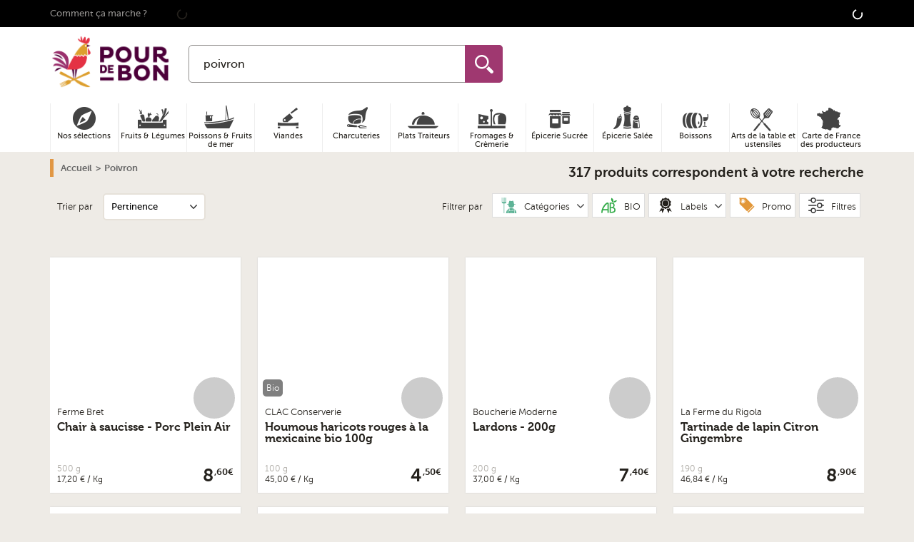

--- FILE ---
content_type: text/css
request_url: https://www.pourdebon.com/pourdebon/css/app.11d7a11d.css
body_size: 16945
content:
[hidden]{display:none}html{-ms-text-size-adjust:100%;-webkit-text-size-adjust:100%;line-height:1.5em}body{margin:0;padding:0}a:active,a:hover{outline:0}p,pre{margin:1.5em 0}blockquote{margin:1.5em 30px}h1{font-size:2em;line-height:1.5em;margin-bottom:.75em;margin-top:.75em}h2{font-size:1.5em;line-height:2em;margin-bottom:1em;margin-top:1em}h3{font-size:1.17em;line-height:1.28205em;margin-bottom:1.28205em;margin-top:1.28205em}h4{font-size:1em;line-height:1.5em;margin-bottom:1.5em;margin-top:1.5em}h5{font-size:.83em;line-height:1.80723em;margin-bottom:1.80723em;margin-top:1.80723em}h6{font-size:.67em;line-height:2.23881em;margin-bottom:2.23881em;margin-top:2.23881em}abbr[title]{border-bottom:1px dotted}b,strong{font-weight:700}hr{border:1px solid #e7e0e0;border-bottom:0;-webkit-box-sizing:content-box;box-sizing:content-box;height:0;margin:1.5em 0;padding-bottom:-1px}pre{white-space:pre;white-space:pre-wrap;word-wrap:break-word}q{quotes:"“" "”" "‘" "’"}small{font-size:80%}dl,menu,ol,ul{margin:1.5em 0}ol ol,ol ul,ul ol,ul ul{margin:0}dd{margin:0 0 0 30px}menu,ol,ul{padding:0 0 0 30px}nav ol,nav ul{list-style:none;list-style-image:none}img{-ms-interpolation-mode:bicubic}figure,form{margin:0}fieldset{border:1px solid silver;margin:0 2px;padding:.5em .625em 1em}legend{*margin-left:-7px}button,input,select,textarea{-webkit-box-sizing:border-box;box-sizing:border-box;max-width:100%;*vertical-align:middle}button,html input[type=button],input[type=reset],input[type=submit]{-webkit-appearance:button;cursor:pointer;*overflow:visible}button[disabled],html input[disabled]{cursor:default}input[type=checkbox],input[type=radio]{*height:13px;*width:13px}input[type=search]::-webkit-search-cancel-button,input[type=search]::-webkit-search-decoration{-webkit-appearance:none}label{display:block;font-weight:700}table{margin-bottom:1.5em;margin-top:1.5em}article,aside,details,figcaption,figure,footer,header,hgroup,main,nav,section,summary{display:block}blockquote,body,dd,dl,figure,form,h1,h2,h3,h4,h5,h6,menu,ol,p,ul{margin:0}menu,ol,td,th,ul{padding:0}ul{list-style:none}h1,h2,h3,h4,h5,h6,html{font-size:100%}html{-webkit-box-sizing:border-box;box-sizing:border-box}a{text-decoration:none}a:active,a:focus,a:hover{outline:0}img{border:0;height:auto;vertical-align:middle;width:auto}iframe,img{max-width:100%}fieldset{margin:0}fieldset,legend{border:0;padding:0}button,input,select,textarea{font-family:inherit;font-size:100%;margin:0;vertical-align:baseline}button,input{line-height:normal}button,select{text-transform:none}button{-webkit-appearance:none;background:none;border:0;padding:0}button,label{cursor:pointer}input[type=checkbox],input[type=radio]{-webkit-box-sizing:border-box;box-sizing:border-box;padding:0}input[type=number]{-moz-appearance:textfield}button::-moz-focus-inner,input::-moz-focus-inner{border:0;padding:0}button[disabled]{cursor:default}q{quotes:none}q:after,q:before{content:""}table{border-collapse:collapse;border-spacing:0}abbr{border:0}::-webkit-input-placeholder{color:#aaa}:-moz-placeholder,::-moz-placeholder{color:#aaa}:-ms-input-placeholder{color:#aaa}summary::-webkit-details-marker{display:none}.u-hidden,[aria-hidden]{display:none!important}@font-face{font-display:swap;font-family:MuseoSans;font-style:normal;font-weight:300;src:url(/font/museo-sans/book.woff2) format("woff2"),url(/font/museo-sans/book.woff) format("woff")}@font-face{font-display:swap;font-family:MuseoSans;font-style:normal;font-weight:500;src:url(/font/museo-sans/medium.woff2) format("woff2"),url(/font/museo-sans/medium.woff) format("woff")}@font-face{font-display:swap;font-family:MuseoSans;font-style:normal;font-weight:700;src:url(/font/museo-sans/bold.woff2) format("woff2"),url(/font/museo-sans/bold.woff) format("woff")}@font-face{font-display:swap;font-family:Museo;font-style:normal;font-weight:700;src:url(/font/museo/bold.woff2) format("woff2"),url(/font/museo/bold.woff) format("woff")}html{font-size:16px}body{background-color:#eeebe6;font-family:MuseoSans;font-weight:300;-webkit-font-smoothing:antialiased;-moz-osx-font-smoothing:grayscale}a,body{color:#24211c}a{outline:0}.u-grid,.u-grid:after,.u-grid:before,.u-grid>:not(script),.u-grid>:not(script):after,.u-grid>:not(script):before{-webkit-box-sizing:border-box!important;box-sizing:border-box!important}.u-grid{direction:ltr;display:block;font-size:0;text-align:left}.u-grid>:not(script){direction:ltr;display:inline-block;font-size:medium;text-align:left;vertical-align:top;width:100%}.u-grid--rev{direction:rtl;text-align:right}.u-grid--center{text-align:center}.u-grid--left{text-align:left}.u-grid--right{text-align:right}.u-grid.u-grid--fixed{display:table;margin-left:0;table-layout:fixed;width:100%}.u-grid.u-grid--fixed>:not(script){-webkit-box-sizing:content-box!important;box-sizing:content-box!important;display:table-cell;vertical-align:top}.u-grid.u-grid--fixed>:not(script):first-child{padding-left:0}.u-grid.u-grid--fluid{display:block;table-layout:auto;width:auto}.u-grid.u-grid--fluid>:not(script){-webkit-box-sizing:border-box!important;box-sizing:border-box!important;display:inline-block}.u-grid--0{margin-left:0;margin-top:0}.u-grid--0>:not(script){padding-left:0;padding-top:0}.u-1\/1{width:100%!important}.u-1\/2,.u-2\/4,.u-3\/6,.u-4\/8,.u-5\/10,.u-6\/12{width:50%!important}.u-1\/3,.u-2\/6,.u-3\/9,.u-4\/12{width:33.3333333%!important}.u-2\/3,.u-4\/6,.u-6\/9,.u-8\/12{width:66.6666666%!important}.u-1\/4,.u-2\/8,.u-3\/12{width:25%!important}.u-3\/4,.u-6\/8,.u-9\/12{width:75%!important}.u-1\/5,.u-2\/10{width:20%!important}.u-2\/5,.u-4\/10{width:40%!important}.u-3\/5,.u-6\/10{width:60%!important}.u-4\/5,.u-8\/10{width:80%!important}.u-1\/6,.u-2\/12{width:16.6666666%!important}.u-10\/12,.u-5\/6{width:83.3333333%!important}.u-1\/8{width:12.5%!important}.u-3\/8{width:37.5%!important}.u-5\/8{width:62.5%!important}.u-7\/8{width:87.5%!important}.u-1\/9{width:11.1111111%!important}.u-2\/9{width:22.2222222%!important}.u-4\/9{width:44.4444444%!important}.u-5\/9{width:55.5555555%!important}.u-7\/9{width:77.7777777%!important}.u-8\/9{width:88.8888888%!important}.u-1\/10{width:10%!important}.u-3\/10{width:30%!important}.u-7\/10{width:70%!important}.u-9\/10{width:90%!important}.u-1\/12{width:8.3333333%!important}.u-5\/12{width:41.6666666%!important}.u-7\/12{width:58.3333333%!important}.u-11\/12{width:91.6666666%!important}.u-300px{width:300px!important}.u-padding--0,.u-padding-top--0,.u-padding-vert--0{padding-top:0}.u-padding--0,.u-padding-hori--0,.u-padding-right--0{padding-right:0}.u-padding--0,.u-padding-bottom--0,.u-padding-vert--0{padding-bottom:0}.u-padding--0,.u-padding-hori--0,.u-padding-left--0{padding-left:0}.u-background-boucher,.u-h-background-boucher:focus{background-color:#bd1d4a!important}.u-h-background-boucher-lighten{-webkit-transition:background-color .2s ease-in-out;transition:background-color .2s ease-in-out}.u-h-background-boucher-lighten:focus{background-color:#df2e60!important}.u-color-boucher{color:#bd1d4a!important}.u-border-color-boucher{border-color:#bd1d4a!important}.u-summary-boucher:before{background-color:#bd1d4a;bottom:0;content:"";left:0;position:absolute;top:0;width:23px}.u-background-boissons_alcoolisees,.u-h-background-boissons_alcoolisees:focus{background-color:#b46e92!important}.u-h-background-boissons_alcoolisees-lighten{-webkit-transition:background-color .2s ease-in-out;transition:background-color .2s ease-in-out}.u-h-background-boissons_alcoolisees-lighten:focus{background-color:#c590ab!important}.u-color-boissons_alcoolisees{color:#b46e92!important}.u-border-color-boissons_alcoolisees{border-color:#b46e92!important}.u-summary-boissons_alcoolisees:before{background-color:#b46e92;bottom:0;content:"";left:0;position:absolute;top:0;width:23px}.u-background-charcuterie,.u-h-background-charcuterie:focus{background-color:#e36851!important}.u-h-background-charcuterie-lighten{-webkit-transition:background-color .2s ease-in-out;transition:background-color .2s ease-in-out}.u-h-background-charcuterie-lighten:focus{background-color:#ea8e7d!important}.u-color-charcuterie{color:#e36851!important}.u-border-color-charcuterie{border-color:#e36851!important}.u-summary-charcuterie:before{background-color:#e36851;bottom:0;content:"";left:0;position:absolute;top:0;width:23px}.u-background-fromager,.u-h-background-fromager:focus{background-color:#96d2dc!important}.u-h-background-fromager-lighten{-webkit-transition:background-color .2s ease-in-out;transition:background-color .2s ease-in-out}.u-h-background-fromager-lighten:focus{background-color:#bce2e9!important}.u-color-fromager{color:#96d2dc!important}.u-border-color-fromager{border-color:#96d2dc!important}.u-summary-fromager:before{background-color:#96d2dc;bottom:0;content:"";left:0;position:absolute;top:0;width:23px}.u-background-epicerie_salee,.u-h-background-epicerie_salee:focus{background-color:#cbcc97!important}.u-h-background-epicerie_salee-lighten{-webkit-transition:background-color .2s ease-in-out;transition:background-color .2s ease-in-out}.u-h-background-epicerie_salee-lighten:focus{background-color:#dcddb9!important}.u-color-epicerie_salee{color:#cbcc97!important}.u-border-color-epicerie_salee{border-color:#cbcc97!important}.u-summary-epicerie_salee:before{background-color:#cbcc97;bottom:0;content:"";left:0;position:absolute;top:0;width:23px}.u-background-epicerie_sucree,.u-h-background-epicerie_sucree:focus{background-color:#d1bfa5!important}.u-h-background-epicerie_sucree-lighten{-webkit-transition:background-color .2s ease-in-out;transition:background-color .2s ease-in-out}.u-h-background-epicerie_sucree-lighten:focus{background-color:#e2d7c7!important}.u-color-epicerie_sucree{color:#d1bfa5!important}.u-border-color-epicerie_sucree{border-color:#d1bfa5!important}.u-summary-epicerie_sucree:before{background-color:#d1bfa5;bottom:0;content:"";left:0;position:absolute;top:0;width:23px}.u-background-traiteur,.u-h-background-traiteur:focus{background-color:#e1c270!important}.u-h-background-traiteur-lighten{-webkit-transition:background-color .2s ease-in-out;transition:background-color .2s ease-in-out}.u-h-background-traiteur-lighten:focus{background-color:#ead49a!important}.u-color-traiteur{color:#e1c270!important}.u-border-color-traiteur{border-color:#e1c270!important}.u-summary-traiteur:before{background-color:#e1c270;bottom:0;content:"";left:0;position:absolute;top:0;width:23px}.u-background-maraicher,.u-h-background-maraicher:focus{background-color:#5cb396!important}.u-h-background-maraicher-lighten{-webkit-transition:background-color .2s ease-in-out;transition:background-color .2s ease-in-out}.u-h-background-maraicher-lighten:focus{background-color:#7fc3ac!important}.u-color-maraicher{color:#5cb396!important}.u-border-color-maraicher{border-color:#5cb396!important}.u-summary-maraicher:before{background-color:#5cb396;bottom:0;content:"";left:0;position:absolute;top:0;width:23px}.u-background-maree,.u-h-background-maree:focus{background-color:#6082a5!important}.u-h-background-maree-lighten{-webkit-transition:background-color .2s ease-in-out;transition:background-color .2s ease-in-out}.u-h-background-maree-lighten:focus{background-color:#819cb7!important}.u-color-maree{color:#6082a5!important}.u-border-color-maree{border-color:#6082a5!important}.u-summary-maree:before{background-color:#6082a5;bottom:0;content:"";left:0;position:absolute;top:0;width:23px}.u-background-region,.u-h-background-region:focus{background-color:#e19744!important}.u-h-background-region-lighten{-webkit-transition:background-color .2s ease-in-out;transition:background-color .2s ease-in-out}.u-h-background-region-lighten:focus{background-color:#e8af70!important}.u-color-region{color:#e19744!important}.u-border-color-region{border-color:#e19744!important}.u-summary-region:before{background-color:#e19744;bottom:0;content:"";left:0;position:absolute;top:0;width:23px}.u-background-arts_table_ustensiles,.u-h-background-arts_table_ustensiles:focus{background-color:#a1e6c9!important}.u-h-background-arts_table_ustensiles-lighten{-webkit-transition:background-color .2s ease-in-out;transition:background-color .2s ease-in-out}.u-h-background-arts_table_ustensiles-lighten:focus{background-color:#c9f1e0!important}.u-color-arts_table_ustensiles{color:#a1e6c9!important}.u-border-color-arts_table_ustensiles{border-color:#a1e6c9!important}.u-summary-arts_table_ustensiles:before{background-color:#a1e6c9;bottom:0;content:"";left:0;position:absolute;top:0;width:23px}details summary{cursor:pointer}img[data-src]{opacity:.000001;-webkit-transition:opacity .4s ease-in-out;transition:opacity .4s ease-in-out}img.lazyed{opacity:1}main .u-container{margin:30px auto 0}.u-container{height:100%;margin:0 auto;max-width:95%;overflow:hidden;position:relative}.u-title-section{font-size:1.5rem;line-height:32px}.u-grid{margin-left:-20px;margin-top:-20px}.u-grid--flex{display:-webkit-box;display:-ms-flexbox;display:flex;-ms-flex-wrap:wrap;flex-wrap:wrap}.u-grid--flex>*{display:-webkit-box!important;display:-ms-flexbox!important;display:flex!important}.u-grid--fixed{margin-top:0}.u-grid>*{padding-left:20px;padding-top:20px}.u-grid>.u-grid{margin-left:0;margin-top:0;padding-left:0;padding-top:0}.u-background-primary{background-color:#9f3870!important}.u-background-white{background-color:#fff!important}.u-background-grey{background-color:#e1ddd4!important}.u-rounded-picture{border:3px solid #d0c8bc;border-radius:50%}.u-background-texture{background:url(/img/background-texture.png) repeat}.u-background-texture-brown{background:url(/img/background-texture-brown.jpg) repeat}.u-h-underline:hover{text-decoration:underline}.atcb-item-link{font-family:sans-serif!important}.u-line-height-medium{display:inline-block;line-height:1.4em}.u-size-small{font-size:small}.u-list-style-inside{list-style:inside}.u-rich-text p{margin:10px 0}.u-rich-text a{color:#9f3870}.u-rich-text a:hover{text-decoration:underline}.merchandising-search-page .u-rich-text a,.selection-homepage-page .u-rich-text a,.selection-offer-list-page .u-rich-text a{color:#000;font-weight:700;text-decoration:underline}.u-rich-text ol,.u-rich-text ul{margin-left:20px}.u-rich-text ol li,.u-rich-text ul li{padding-left:10px}.u-rich-text ol{list-style-type:decimal}.u-rich-text ul{list-style-type:disc}footer{background-color:#dfdcd7}.button{background-color:#9f3870;border:0;border-radius:5px;-webkit-box-sizing:border-box;box-sizing:border-box;color:#fff;cursor:pointer;display:inline-block;font-size:.9rem;font-weight:400;padding:12px 32px;text-align:center;text-transform:uppercase;-webkit-transition:background-color .2s ease-out;transition:background-color .2s ease-out}.button-label{display:inline-block;margin-right:5px;text-align:left;vertical-align:middle}.button .u-icon{fill:currentColor}.button:hover{background-color:#792b55;text-decoration:none}.button:disabled{background-color:#aeaba5}.button-grey{background-color:#999}.button-grey:hover{background-color:grey}.button-grey-dark{background-color:#666}.button-grey-dark:hover{background-color:grey}.button-orange{background-color:#e49827}.button-orange:hover{background-color:#c07c18}.button-facebook{background-color:#0866ff}.button-facebook:hover{background-color:#0051d4}.button-linkedin{background-color:#0a66c2}.button-linkedin:hover{background-color:#084d92}.button-messenger{background-color:#006bff}.button-messenger:hover{background-color:#0056cc}.button-google{background-color:#da4835}.button-google:hover{background-color:#ba3422}.button-mini{padding:10px;text-transform:none}.u-rem-005{font-size:.05rem!important}.u-rem-01{font-size:.1rem!important}.u-rem-015{font-size:.15rem!important}.u-rem-02{font-size:.2rem!important}.u-rem-025{font-size:.25rem!important}.u-rem-03{font-size:.3rem!important}.u-rem-035{font-size:.35rem!important}.u-rem-04{font-size:.4rem!important}.u-rem-045{font-size:.45rem!important}.u-rem-05{font-size:.5rem!important}.u-rem-055{font-size:.55rem!important}.u-rem-06{font-size:.6rem!important}.u-rem-065{font-size:.65rem!important}.u-rem-07{font-size:.7rem!important}.u-rem-075{font-size:.75rem!important}.u-rem-08{font-size:.8rem!important}.u-rem-085{font-size:.85rem!important}.u-rem-09{font-size:.9rem!important}.u-rem-095{font-size:.95rem!important}.u-rem-1{font-size:1rem!important}.u-rem-105{font-size:1.05rem!important}.u-rem-11{font-size:1.1rem!important}.u-rem-115{font-size:1.15rem!important}.u-rem-12{font-size:1.2rem!important}.u-rem-125{font-size:1.25rem!important}.u-rem-13{font-size:1.3rem!important}.u-rem-135{font-size:1.35rem!important}.u-rem-14{font-size:1.4rem!important}.u-rem-145{font-size:1.45rem!important}.u-rem-15{font-size:1.5rem!important}.u-rem-155{font-size:1.55rem!important}.u-rem-16{font-size:1.6rem!important}.u-rem-165{font-size:1.65rem!important}.u-rem-17{font-size:1.7rem!important}.u-rem-175{font-size:1.75rem!important}.u-rem-18{font-size:1.8rem!important}.u-rem-185{font-size:1.85rem!important}.u-rem-19{font-size:1.9rem!important}.u-rem-195{font-size:1.95rem!important}.u-rem-2{font-size:2rem!important}.u-rem-205{font-size:2.05rem!important}.u-rem-21{font-size:2.1rem!important}.u-rem-215{font-size:2.15rem!important}.u-rem-22{font-size:2.2rem!important}.u-rem-225{font-size:2.25rem!important}.u-rem-23{font-size:2.3rem!important}.u-rem-235{font-size:2.35rem!important}.u-rem-24{font-size:2.4rem!important}.u-rem-245{font-size:2.45rem!important}.u-rem-25{font-size:2.5rem!important}.u-rem-255{font-size:2.55rem!important}.u-rem-26{font-size:2.6rem!important}.u-rem-265{font-size:2.65rem!important}.u-rem-27{font-size:2.7rem!important}.u-rem-275{font-size:2.75rem!important}.u-rem-28{font-size:2.8rem!important}.u-rem-285{font-size:2.85rem!important}.u-rem-29{font-size:2.9rem!important}.u-rem-295{font-size:2.95rem!important}.u-rem-3{font-size:3rem!important}.u-line-height-005{line-height:.05rem!important}.u-line-height-01{line-height:.1rem!important}.u-line-height-015{line-height:.15rem!important}.u-line-height-02{line-height:.2rem!important}.u-line-height-025{line-height:.25rem!important}.u-line-height-03{line-height:.3rem!important}.u-line-height-035{line-height:.35rem!important}.u-line-height-04{line-height:.4rem!important}.u-line-height-045{line-height:.45rem!important}.u-line-height-05{line-height:.5rem!important}.u-line-height-055{line-height:.55rem!important}.u-line-height-06{line-height:.6rem!important}.u-line-height-065{line-height:.65rem!important}.u-line-height-07{line-height:.7rem!important}.u-line-height-075{line-height:.75rem!important}.u-line-height-08{line-height:.8rem!important}.u-line-height-085{line-height:.85rem!important}.u-line-height-09{line-height:.9rem!important}.u-line-height-095{line-height:.95rem!important}.u-line-height-1{line-height:1rem!important}.u-line-height-105{line-height:1.05rem!important}.u-line-height-11{line-height:1.1rem!important}.u-line-height-115{line-height:1.15rem!important}.u-line-height-12{line-height:1.2rem!important}.u-line-height-125{line-height:1.25rem!important}.u-line-height-13{line-height:1.3rem!important}.u-line-height-135{line-height:1.35rem!important}.u-line-height-14{line-height:1.4rem!important}.u-line-height-145{line-height:1.45rem!important}.u-line-height-15{line-height:1.5rem!important}.u-line-height-155{line-height:1.55rem!important}.u-line-height-16{line-height:1.6rem!important}.u-line-height-165{line-height:1.65rem!important}.u-line-height-17{line-height:1.7rem!important}.u-line-height-175{line-height:1.75rem!important}.u-line-height-18{line-height:1.8rem!important}.u-line-height-185{line-height:1.85rem!important}.u-line-height-19{line-height:1.9rem!important}.u-line-height-195{line-height:1.95rem!important}.u-line-height-2{line-height:2rem!important}.u-line-height-205{line-height:2.05rem!important}.u-line-height-21{line-height:2.1rem!important}.u-line-height-215{line-height:2.15rem!important}.u-line-height-22{line-height:2.2rem!important}.u-line-height-225{line-height:2.25rem!important}.u-line-height-23{line-height:2.3rem!important}.u-line-height-235{line-height:2.35rem!important}.u-line-height-24{line-height:2.4rem!important}.u-line-height-245{line-height:2.45rem!important}.u-line-height-25{line-height:2.5rem!important}.u-w-5{width:5%!important}.u-w-10{width:10%!important}.u-w-15{width:15%!important}.u-w-20{width:20%!important}.u-w-25{width:25%!important}.u-w-30{width:30%!important}.u-w-35{width:35%!important}.u-w-40{width:40%!important}.u-w-45{width:45%!important}.u-w-50{width:50%!important}.u-w-55{width:55%!important}.u-w-60{width:60%!important}.u-w-65{width:65%!important}.u-w-70{width:70%!important}.u-w-75{width:75%!important}.u-w-80{width:80%!important}.u-w-85{width:85%!important}.u-w-90{width:90%!important}.u-w-95{width:95%!important}.u-w-100{width:100%!important}.u-align-left{text-align:left!important}.u-align-right{text-align:right!important}.u-align-center{text-align:center!important}.u-align-top{vertical-align:top!important}.u-align-bottom{vertical-align:bottom!important}.u-align-middle{vertical-align:middle!important}.u-align-unset{vertical-align:unset!important}.u-float-right{float:right}.u-float-left{float:left}.u-relative{position:relative}.u-flex{display:-webkit-box!important;display:-ms-flexbox!important;display:flex!important}.u-block{display:block!important}.u-iblock{display:inline-block!important}.u-inline{display:inline!important}.u-book{font-weight:300!important}.u-medium{font-weight:500!important}.u-bold{font-weight:700!important}.u-italic{font-style:italic}.u-m-auto{margin:0 auto}.u-clear{clear:both}.u-underline{text-decoration:underline}.u-strike{text-decoration:line-through}.u-upper{text-transform:uppercase}.u-pointer{cursor:pointer}.u-no-events{pointer-events:none!important}.u-overflow-visible{overflow:visible!important}.u-radius-0{border-radius:0!important}.u-color-primary{color:#9f3870!important}.u-color-primary-dark{color:#792b55!important}.u-color-primary-light{color:#bf4b8a!important}.u-color-black{color:#24211c!important}.u-color-price{color:#9f3870!important}.u-color-raspberry{color:#bd1d4a!important}.u-color-orange{color:#e39739!important}.u-color-grey{color:#aeaba5!important}.u-color-white{color:#fff!important}.u-color-green,.u-color-success{color:#4fb295!important}.u-color-warning{color:#f1ba4c!important}.u-color-error{color:#e73140!important}.u-icon{display:inline-block;height:18px;vertical-align:middle;width:18px;fill:currentColor}.u-icon-hidden{display:none}.u-icon-phone-call{height:38px;width:38px}input[type=search]{-webkit-appearance:textfield;-moz-appearance:textfield;appearance:textfield}.form-label,.form-sublabel{font-family:MuseoSans;font-size:14px}.form-label{font-weight:500;margin-top:15px}.form-sublabel{display:block;font-weight:300;line-height:20px}.form-field{background-color:#fff;border:1px solid #e6e1d9;border-radius:5px;color:#24211c;padding:10px;width:100%}.form-field-error{background-image:url(/img/svg/form-warning.svg);background-position:calc(100% - 10px) 50%;background-repeat:no-repeat;background-size:26px;-webkit-box-shadow:0 0 0 1px #e73140;box-shadow:0 0 0 1px #e73140}.form-field-error-message{color:#e73140;font-weight:500}.form-field-valid{background-image:url(/img/svg/form-valid.svg);background-position:calc(100% - 10px) 50%;background-repeat:no-repeat;background-size:26px}.form-field[disabled],.form-field[readonly]{color:#aeaba5}select{-webkit-appearance:none;-moz-appearance:none;appearance:none;background:#fff url(/img/select-icon.png) no-repeat 100% 50%;border:2px solid #e6e1d9;border-radius:5px;padding:10px 20px 10px 10px;position:relative}select:active{background-image:url(/img/select-icon-rotate.png)}input[type=radio]{position:absolute;visibility:hidden}input[type=radio].js-enable-native-validation{bottom:0;opacity:0;visibility:visible;z-index:-999999}input[type=radio]+label{position:relative}input[type=radio]+label:before{background:url(/img/sprite/sprite-icons.png) no-repeat -24px -496px;content:"";display:inline-block;height:18px;margin:0 5px -5px 0;width:18px}input[type=radio]:checked+label:before{background-position:0 -496px}input[type=checkbox]{position:absolute;visibility:hidden}input[type=checkbox]+label{position:relative}input[type=checkbox]+label:before{background:url(/img/sprite/sprite-ui.png) no-repeat 0 0;content:"";display:inline-block;height:19px;margin:0 10px -5px 0;width:19px}input[type=checkbox]:checked+label:before{background-position:0 -20px}input[type=checkbox][disabled]+label{cursor:default}input[type=checkbox][disabled]+label:before{background:hsla(0,0%,4%,.1)}.password-row{position:relative}.password-row .password-input{padding-right:35px}.password-row .password-input[type=password]+.toggle-password-visibility{content:url(/img/svg/show-password.svg)}.password-row .password-input[type=text]+.toggle-password-visibility{content:url(/img/svg/hide-password.svg)}.password-row .toggle-password-visibility{bottom:0;cursor:pointer;height:20px;padding:10px;position:absolute;right:0;-webkit-user-select:none;-moz-user-select:none;-ms-user-select:none;user-select:none;width:20px}.panel-background{-webkit-transform:scale(0);-ms-transform:scale(0);transform:scale(0);-webkit-transition:background-color .2s ease-out;transition:background-color .2s ease-out}.panel-background .u-icon-close{color:#fff;height:30px;position:absolute;right:5%;top:20px;width:30px}.js-top-sticky .top{-webkit-box-shadow:0 4px 4px -3px #ccc;box-shadow:0 4px 4px -3px #ccc;height:61px;left:0;position:fixed;right:0;top:0;z-index:11}.js-top-sticky .header{border-bottom:1px solid #e1e1e1}.js-top-sticky .header-banner,.js-top-sticky .header-cover,.js-top-sticky .header-cover+.search-form{display:none}.js-top-sticky .header-simple{display:block!important;height:61px;padding:0!important}.js-top-sticky .header-simple>.u-grid{margin:0 auto}.js-top-sticky .header-simple>.u-grid>div{padding-top:0}.js-top-sticky .header-simple>.u-grid .js-template-cart-tooltip{padding-right:15px}.js-top-sticky .header-simple-burger{border-left:1px solid #e1e1e1;border-right:1px solid #e1e1e1;cursor:pointer;display:inline-block!important;padding:0!important;text-align:center;width:7%!important}.js-top-sticky .header-simple-burger .u-icon{fill:#792b55;height:50px;pointer-events:none;-webkit-transition:fill .2s ease-in-out;transition:fill .2s ease-in-out;width:50px}.js-top-sticky .header-simple-burger .u-icon.u-icon-close{display:none;padding-right:4px}.js-top-sticky .header-simple-burger label{padding-bottom:8px;padding-top:3px}.js-top-sticky .header-simple-burger:hover .u-icon{fill:#e39739}.js-top-sticky .header-simple .cart-header-icon:before{bottom:-20px;left:11px}.js-top-sticky .header-simple .cart-tooltip{top:50px}.js-top-sticky .header-logo-fat{display:none;max-height:80px}.js-top-sticky .header-logo-mini{display:block;margin-top:5px;max-height:60px;min-height:50px}.js-top-sticky .nav{-webkit-box-shadow:2px 1px 4px #ccc;box-shadow:2px 1px 4px #ccc;opacity:0;-webkit-transform:translateY(-100px);-ms-transform:translateY(-100px);transform:translateY(-100px);-webkit-transition:transform .2s ease-in-out;transition:transform .2s ease-in-out}.js-top-sticky .search-form{margin:9px 0 0;width:360px}.js-top-sticky .search-form-input{font-size:.8rem;height:auto;padding:13px 10px}.js-top-sticky .search-form-submit{height:42px}.js-top-sticky .search-form-submit .u-icon{height:22px;width:22px}.js-top-sticky .cart-header-icon{padding:7px 9px}.js-top-sticky .cart-header-icon .u-icon{height:20px;width:20px}#js-toggle-nav:checked~.nav{opacity:1;-webkit-transform:translateY(0);-ms-transform:translateY(0);transform:translateY(0)}#js-toggle-nav:checked~.header .u-icon-burger{display:none;fill:#e39739}#js-toggle-nav:checked~.header .u-icon-close{display:inline-block;fill:#e39739}#js-toggle-nav:checked~.header .header-simple{-webkit-box-shadow:none;box-shadow:none}.header{background-color:#fff;position:relative;z-index:11}.header-simple{display:none;position:static}.header-simple-burger{display:none!important}.header-simple-cart{float:right}.header-simple-logo{max-height:90px}.header-title{font-size:2rem;font-weight:700;line-height:36px}.header-subtitle{font-size:1.4rem;font-weight:500;line-height:30px;margin-top:20px}.header-logo-mini{display:none}.header-banner{background-color:#000;font-size:.8rem;height:38px;line-height:38px;position:relative;z-index:12}.header-banner-container{display:-webkit-box;display:-ms-flexbox;display:flex;-webkit-box-align:center;-ms-flex-align:center;align-items:center}.header-banner-link{color:#92908e}.header-banner-link:hover{color:#fff;text-decoration:underline}.header-banner-link-pro-img{margin-left:4px;margin-right:5px;padding-bottom:2px}.header-burger{color:#9f3870;display:block;margin-left:25%;margin-top:1px;outline:0;position:relative;text-align:center;width:44px}.header-burger:focus,.header-burger:hover{color:#bf4b8a}.header-burger:focus .u-icon-burger,.header-burger:hover .u-icon-burger{fill:#bf4b8a}.header-burger-text{font-size:.8rem;position:relative;top:-5px}.header-menu{bottom:0;position:absolute;right:0;top:0}.header-menu:hover .header-menu-list{opacity:1;visibility:visible}.header-menu-list{border-bottom-left-radius:3px;border-bottom-right-radius:3px;-webkit-box-shadow:2px 2px 3px #bbb;box-shadow:2px 2px 3px #bbb;opacity:0;overflow:hidden;position:relative;-webkit-transition:opacity .2s ease-in-out;transition:opacity .2s ease-in-out;visibility:hidden;z-index:11}.header-menu-item{line-height:normal}.header-menu-item:last-child{background-color:#f6f6f6}.header-menu-item a:hover{text-decoration:underline}.header-menu-link{color:#000;display:block;font-weight:500;padding:12px 25px}.header-menu>span>.u-icon-loading{color:#fff}.header-login{color:#fff;cursor:pointer;padding:12px 22px 12px 18px;-webkit-transition:background-color .2s ease-in-out;transition:background-color .2s ease-in-out}.header-login .u-icon-profile{margin-right:6px;padding-bottom:5px;width:15px}.header-login__logged{padding:12px 14px}.header-login__logged .u-icon-arrow-down{height:12px;margin-left:10px;width:12px}.header-login:hover{background-color:#e49827;text-decoration:none}.header-login .u-icon-user{margin:-2px 5px 0 0}.header-bar{background-color:#eeebe6;line-height:40px;padding:0 15px 5px 0;z-index:12}.header-bar-logo{display:inline;margin-left:auto;margin-right:auto;width:100px}.header-bar-logo img{max-height:51px}.header-bar.js-is-sticky .header-bar-first_part{display:none}.header-bar .u-icon-burger,.header-bar .u-icon-cart,.header-bar .u-icon-profile{fill:#9f3870}.header-bar .u-icon-cart{height:32px;width:32px}.header-bar .u-icon-profile{height:26px;width:26px}.header-bar .u-icon-burger{height:32px;pointer-events:none;width:40px}div>.header-bar-cart,div>.header-bar-menu{height:48px;padding:0;position:absolute;top:-50px;-webkit-transition:all .2s ease-in;transition:all .2s ease-in}.js-is-sticky--change div>.header-bar-cart,.js-is-sticky--change div>.header-bar-menu{top:0}div>.header-bar-menu{left:0;margin-top:0}div>.header-bar-cart{margin-top:2px;right:5px;text-align:center}div>.header-bar-cart-link{position:relative}div>.header-bar-cart .cart-header-counter{height:18px;left:-6px;line-height:18px;top:-5px;width:18px}div>.header-bar-cart .cart-header-counter__loading{line-height:17px}div>.header-bar-gap{padding:0;width:0}div>.header-bar-gap,div>.header-bar-search{-webkit-transition:width .2s ease;transition:width .2s ease}div>.header-bar-search{padding-top:5px;width:100%}.js-is-sticky--change div>.header-bar-search{width:75%}.header-logo{left:-270px;position:absolute;top:-70px}.header-cover{background-position:50%;background-repeat:no-repeat;background-size:cover;height:420px;position:relative}.header-cover:after{background-color:rgba(0,0,0,.3);bottom:0;content:"";left:0;position:absolute;right:0;top:0}.header-cover-picture{height:100%;-o-object-fit:cover;object-fit:cover;position:absolute;width:100%}.header-cover-title{color:#fff;font-weight:700;left:0;margin:0 auto;position:relative;right:0;text-align:center;top:35px;z-index:1}.header-cover__winter{background-image:url(/img/banner/winter-mobile.jpg)}.header-cover__spring{background-image:url(/img/banner/spring-mobile.jpg)}.header-cover__summer{background-image:url(/img/banner/summer-mobile.jpg)}.header-cover__automn{background-image:url(/img/banner/automn-mobile.jpg)}.header-cover__christmas{background-image:url(/img/banner/christmas-mobile.jpg)}.search-loading{color:#fff;position:absolute;right:14px;top:0}.search-suggestion{background-color:#fff;-webkit-box-shadow:2px 2px 3px #aaa;box-shadow:2px 2px 3px #aaa;left:0;margin:0 auto;position:absolute;right:0;text-align:left}.search-suggestion,.search-suggestion-redirect{border-bottom-left-radius:5px;border-bottom-right-radius:5px}.search-suggestion-redirect{background-color:#9f3870;border-top:1px solid #ccc;color:#fff;display:block;font-weight:500;line-height:1rem;padding:14px;text-align:center}.search-suggestion-redirect:hover{background-color:#792b55}.search-suggestion-redirect strong{color:#e73140}.search-suggestion-item{border-top:1px solid #ccc;font-size:.8rem;-webkit-transition:background-color .2s ease-in-out;transition:background-color .2s ease-in-out}.search-suggestion-item:hover{background-color:#f1f1f1}.search-suggestion-item img{margin-right:10px}.search-suggestion-link{display:block;max-height:50px;overflow:hidden;padding-right:20px;text-overflow:ellipsis;white-space:nowrap}.search-suggestion header{font-size:1rem;line-height:normal;padding:14px}.search-form{-webkit-box-sizing:border-box;box-sizing:border-box;position:relative;text-align:center;z-index:12}.search-form-input{border-color:#92908e;border-radius:5px!important;height:42px;width:100vw}.search-form-submit{background-color:#9f3870;border:0;border-bottom-right-radius:5px;border-top-right-radius:5px;color:#fff;height:41px;outline:0;position:absolute;right:0;top:0;width:41px}.search-form-submit .u-icon-search-loupe{height:22px;width:22px}.cart-header{display:inline-block;position:relative}.cart-header-shops{display:inline-block;margin-right:10px;vertical-align:top}.cart-header-shops img{border-radius:50%}.cart-header-shops-offset{border:1px solid #000;border-radius:50%;margin-right:10px;padding:8px;vertical-align:middle}.cart-header-counter{background-color:#e73140;border-radius:50%;-webkit-box-shadow:1px 1px 0 rgba(0,0,0,.2);box-shadow:1px 1px 0 rgba(0,0,0,.2);-webkit-box-sizing:border-box;box-sizing:border-box;color:#fff;font-size:.75rem;height:22px;left:-6px;line-height:22px;padding:0;position:absolute;text-align:center;top:-2px;width:22px}.cart-header__is-tooltiped .cart-header-icon:before{opacity:1}.cart-header-icon{background-color:#9f3870;border:.2em solid #fff;border-radius:50%;cursor:pointer;display:inline-block;padding:8px;position:relative}.cart-header-icon .u-icon-cart{fill:#fff;height:36px;pointer-events:none;width:36px}.cart-header-icon:before{background-color:#9f3870;bottom:-25px;content:"";height:15px;left:18px;opacity:0;position:absolute;-webkit-transform:rotate(45deg);-ms-transform:rotate(45deg);transform:rotate(45deg);width:15px}.cart-header-amount{color:#9f3870;display:inline-block;font-size:1.3rem;font-weight:700;margin-left:10px;vertical-align:top}.header-cover .cart-header{position:absolute;right:0;top:5px;z-index:10}.header-cover .cart-header-amount{color:#fff;text-shadow:1px 2px 1px #222}.header-cover .cart-header-shops-offset{border:2px solid #fff;color:#fff;font-weight:500}.breadcrumb{overflow:hidden;text-overflow:ellipsis;white-space:nowrap}.breadcrumb-item{display:inline;font-size:.8em;padding:10px 0}.breadcrumb-item:first-child{border-left:5px solid #e19744;padding-left:10px}.breadcrumb-item:last-child .breadcrumb-link:after{display:none}.breadcrumb-link{color:#666;display:inline;font-weight:700}.breadcrumb-link:after{content:">";display:inline;margin:0 5px}.breadcrumb-leaf{color:#666;display:inline;font-weight:700}.flashmessage{background-color:#aeaba5;border-radius:30px;-webkit-box-sizing:border-box;box-sizing:border-box;color:#fff;font-weight:500;margin:30px auto 0;padding:10px;text-align:center;width:90%}.flashmessage-input:checked+.flashmessage{display:none}.flashmessage label{float:right;margin-right:0}.flashmessage .u-icon{fill:#fff;height:22px;-webkit-transition:transform .2s ease-in-out;transition:transform .2s ease-in-out;vertical-align:sub;width:22px}.flashmessage .u-icon:hover{-webkit-transform:rotate(90deg);-ms-transform:rotate(90deg);transform:rotate(90deg)}.flashmessage__success{background-color:#4fb295}.flashmessage__warning{background-color:#f1ba4c}.flashmessage__info{background-color:#e39738}.flashmessage__error{background-color:#e73140}.flashmessage a{color:#fff;text-decoration:underline}.card-shop{background-color:#fff;-webkit-box-shadow:0 0 2px #ccc;box-shadow:0 0 2px #ccc;position:relative}.card-shop:hover .card-shop-name{text-decoration:underline}.card-shop__is-in-cart .card-shop-image{border:3px solid #9f3870}.card-shop__is-in-cart .card-shop-image .u-icon.u-icon-cart{height:30px;left:45px;position:absolute;top:90px;width:30px;fill:#fff;background-color:#9f3870;border:5px solid #9f3870;border-radius:50%;display:none}.card-shop__is-in-cart .card-shop-image:after{bottom:-1px;content:"";left:-2px;position:absolute;right:0;top:0;fill:#9f3870;background-image:url(/img/shop-is-in-cart.png);background-position:50% 100%;background-repeat:no-repeat}.card-shop__is-in-cart .cart-header-counter{left:35px;top:90px;z-index:1}.card-shop__is-in-holiday .card-shop-wrapper{margin:auto;opacity:.5}.card-shop-cart{color:#fff;font-weight:500}.card-shop-cart>div{padding:5px 10px}.card-shop-cart-total{background-color:#9f3870;margin:0!important}.card-shop-cart-missing-amount{background-color:#6b6a68;margin:0!important;position:relative}.card-shop-cart-missing-amount:after{background-color:#6b6a68;bottom:-6px;content:"";height:15px;left:0;margin:0 auto;position:absolute;right:0;-webkit-transform:rotate(45deg);-ms-transform:rotate(45deg);transform:rotate(45deg);width:15px;z-index:1}.card-shop-cart-missing-amount .u-icon{margin-right:5px}.card-shop-wrapper{background-color:#fff;-webkit-box-sizing:border-box;box-sizing:border-box;padding:10px;width:100%}.card-shop-name{color:#24211c;font-family:MuseoSans;font-size:1.125rem;font-weight:400;line-height:26px;padding:15px 0;text-align:center;vertical-align:middle}.card-shop-image{border:5px solid #f4f0ec;border-radius:50%;-webkit-box-sizing:border-box;box-sizing:border-box;display:inline-block;height:100px;margin:0 auto;position:relative;vertical-align:middle;width:100px}.card-shop-image img{border-radius:50%;height:100%;width:100%}.card-shop-image>.u-icon-cart{display:none}.card-shop-infos{display:inline-block;margin-top:10px;vertical-align:middle}.card-shop-localisation{color:#aeaba5;display:block;font-size:.8rem;font-weight:500;line-height:1rem}.card-shop-localisation .u-icon{margin-right:5px;vertical-align:sub}.card-shop-review-count{font-size:.75rem}.card-shop-cta{font-size:.8rem;margin-top:5px;padding:10px 20px}.card-shop-description{font-family:MuseoSans;font-size:.8125rem;font-weight:300;line-height:1.5em;margin-top:15px;text-align:left}.card-shop-categories{padding:20px 0 20px 10px}.card-shop-categories-item{display:inline-block;margin:0 5px;position:relative}.card-shop-categories-item-counter{border:1px solid #fff;border-radius:50%;bottom:0;-webkit-box-sizing:border-box;box-sizing:border-box;color:#fff;font-size:.75rem;height:22px;line-height:20px;position:absolute;right:-5px;text-align:center;width:22px}.card-shop-categories-item__boucher .card-shop-categories-item-counter{background-color:#bd1d4a}.card-shop-categories-item__boissons_alcoolisees .card-shop-categories-item-counter{background-color:#b46e92}.card-shop-categories-item__charcuterie .card-shop-categories-item-counter{background-color:#e36851}.card-shop-categories-item__fromager .card-shop-categories-item-counter{background-color:#96d2dc}.card-shop-categories-item__epicerie_salee .card-shop-categories-item-counter{background-color:#cbcc97}.card-shop-categories-item__epicerie_sucree .card-shop-categories-item-counter{background-color:#d1bfa5}.card-shop-categories-item__traiteur .card-shop-categories-item-counter{background-color:#e1c270}.card-shop-categories-item__maraicher .card-shop-categories-item-counter{background-color:#5cb396}.card-shop-categories-item__maree .card-shop-categories-item-counter{background-color:#6082a5}.card-shop-categories-item__region .card-shop-categories-item-counter{background-color:#e19744}.card-shop-categories-item__arts_table_ustensiles .card-shop-categories-item-counter{background-color:#a1e6c9}.card-shop-categories-item__boucher .card-shop-categories-icon{background-position:-480px -164px}.card-shop-categories-item__boucher .card-shop-categories-icon__mini{background-position:-40px -190px}.card-shop-categories-item__charcuterie .card-shop-categories-icon{background-position:-420px -167px}.card-shop-categories-item__charcuterie .card-shop-categories-icon__mini{background-position:0 -190px}.card-shop-categories-item__maree .card-shop-categories-icon{background-position:-120px -167px}.card-shop-categories-item__maree .card-shop-categories-icon__mini{background-position:0 -160px}.card-shop-categories-item__fromager .card-shop-categories-icon{background-position:-60px -170px}.card-shop-categories-item__fromager .card-shop-categories-icon__mini{background-position:-80px -130px}.card-shop-categories-item__maraicher .card-shop-categories-icon{background-position:-360px -170px}.card-shop-categories-item__maraicher .card-shop-categories-icon__mini{background-position:0 -130px}.card-shop-categories-item__epicerie_sucree .card-shop-categories-icon{background-position:-540px -171px}.card-shop-categories-item__epicerie_sucree .card-shop-categories-icon__mini{background-position:-40px -130px}.card-shop-categories-item__epicerie_salee .card-shop-categories-icon{background-position:-600px -160px}.card-shop-categories-item__epicerie_salee .card-shop-categories-icon__mini{background-position:-122px -281px}.card-shop-categories-item__traiteur .card-shop-categories-icon{background-position:-300px -175px}.card-shop-categories-item__traiteur .card-shop-categories-icon__mini{background-position:-80px -160px}.card-shop-categories-item__boissons_alcoolisees .card-shop-categories-icon{background-position:-239px -174px}.card-shop-categories-item__boissons_alcoolisees .card-shop-categories-icon__mini{background-position:-40px -160px}.card-shop-categories-item__arts_table_ustensiles .card-shop-categories-icon{background-position:-668px -113px}.card-shop-categories-item__arts_table_ustensiles .card-shop-categories-icon__mini{background-position:-114px -250px}.card-shop-categories-item:hover{text-decoration:none}.card-shop-categories-icon{background-image:url(/img/sprite/sprite-categories.png);background-repeat:no-repeat;display:inline-block;height:27px;text-align:center;width:35px}.card-shop-categories-icon__mini{background-image:url(/img/sprite/sprite-icons.png);height:30px;width:35px}.card-shop-categories-counter{float:right;line-height:20px;margin-right:10px;text-align:right}.card-shop-category-review-count{display:inline-block;font-size:.75rem;vertical-align:middle}.card-shop-category-button{font-size:.8rem;padding-top:10px}div .card-shop-other-offers{font-size:.9rem;font-weight:400;height:75px;line-height:45px;padding:15px;text-align:right}div .card-shop-other-offers-button{margin-bottom:10px;padding:0}.card-shop-categories-toggle details{max-height:50px;overflow:hidden;-webkit-transition:max-height .4s ease-in-out;transition:max-height .4s ease-in-out}.card-shop-categories-toggle details[open]{max-height:100vh}.card-shop-categories-toggle details[open] summary .card-shop-categories-item-counter{display:none}.card-shop-categories-toggle details[open] summary .u-icon-arrow-down{display:inline-block}.card-shop-categories-toggle details summary{border-top:1px solid #ebe9e6;outline:0;padding:4px 20px 12px}.card-shop-categories-toggle details summary .card-shop-categories-icon{vertical-align:text-bottom}.card-shop-categories-toggle details summary .card-shop-categories-item-counter{float:right;font-weight:700;margin-top:10px;position:relative}.card-shop-categories-toggle details summary .u-icon-arrow-down{display:none;float:right;height:10px;margin-top:18px;width:10px}.card-shop-categories-toggle-subitem{background-color:#f7f7f7;border-top:1px solid #ebe9e6;position:relative}.card-shop-categories-toggle-subitem-title{display:inline-block;width:85%}.card-shop-categories-toggle-subitem-link{color:#333;display:block;font-size:.8rem;font-weight:500;line-height:16px;padding:14px 14px 12px 20px}.card-shop-categories-toggle-subitem .card-shop-categories-item-counter{float:right;margin-top:-5px;position:relative;right:auto}.card-shop-holiday-alert{background-color:#b5b3af;color:#fff;font-size:1.2rem;font-weight:700;line-height:1.8rem;padding:10px;text-align:center}.card-shop__minified .card-shop-image__minified{float:left;margin-bottom:15px}@supports(display:flex){.u-grid--flex .card-shop{display:-webkit-box;display:-ms-flexbox;display:flex;-webkit-box-orient:vertical;-webkit-box-direction:normal;-ms-flex-direction:column;flex-direction:column;width:100%}.u-grid--flex .card-shop-link{display:-webkit-box;display:-ms-flexbox;display:flex;-webkit-box-flex:1;-ms-flex:1;flex:1}.u-grid--flex .card-shop-categories{display:-webkit-box;display:-ms-flexbox;display:flex;max-height:80px}.u-grid--flex .card-shop-categories-counter{-webkit-box-flex:1;-ms-flex:1;flex:1}}.card-shop--label .card-shop{display:block}.card-shop--label .card-shop-wrapper{min-height:150px}.card-shop--label .card-shop-link{display:block}.card-shop--label .card-shop-localisation,.card-shop--label .card-shop-name{text-align:center}.card-shop--label .card-shop-name{font-size:.8rem;line-height:18px;padding:0}.card-shop--label .card-shop-name-wrapper{margin-bottom:10px}.card-shop--label .card-shop-localisation{font-size:.8rem;margin:5px 0 0}.card-shop--label .card-shop-image{float:left}.card-shop--label .card-shop-rating{margin-top:10px;text-align:center}.card-shop--label .card-shop-review-count{display:block;font-size:.75rem;margin-top:0;text-align:center}.card-shop--label:after{background-color:#fff;border-bottom:1px solid hsla(0,0%,80%,.6);border-right:1px solid hsla(0,0%,80%,.6);content:"";display:none;height:12px;position:absolute;right:-7px;top:15px;-webkit-transform:rotate(-45deg);-ms-transform:rotate(-45deg);transform:rotate(-45deg);width:12px}.card-product-container{background-color:#fff;-webkit-box-shadow:0 0 2px #ccc;box-shadow:0 0 2px #ccc;-webkit-box-sizing:border-box;box-sizing:border-box;display:-webkit-box;display:-ms-flexbox;display:flex;height:330px;overflow:hidden;padding:0;position:relative;-webkit-transition:opacity .6s ease-in-out;transition:opacity .6s ease-in-out;width:100%;-webkit-box-orient:vertical;-webkit-box-direction:normal;-ms-flex-direction:column;flex-direction:column}.card-product-cart{background-color:rgba(0,0,0,.4);color:#fff;cursor:pointer;font-weight:500;left:0;line-height:60px;padding:0 10px;position:absolute;right:0;top:0;z-index:5}.card-product-cart-button{cursor:pointer;float:right;position:relative}.card-product-cart-button>.u-icon{background-color:#9f3870;border-radius:50%}.card-product-cart-button>.u-icon.u-icon-cart{border:8px solid #9f3870;height:30px;position:relative;width:30px;fill:#fff}.card-product-cart-button>.u-icon.u-icon-plus{border:1px solid #9f3870;height:13px;position:absolute;right:25px;top:21px;width:13px}.card-product__is-in-cart .card-product-shop-image:after{background-image:url(/img/product-is-in-cart.png);background-position:50% 100%;background-repeat:no-repeat;border-radius:50%;bottom:-20px;content:"";height:64px;left:0;overflow:hidden;position:absolute;right:5px;top:0;width:64px}.card-product__is-in-cart .card-product-shop-image img.lazyed{border-color:#9f3870}.card-product__actionnable{height:370px}.card-product-image{display:block;display:-webkit-box;display:-ms-flexbox;display:flex;height:200px;margin:0;overflow:hidden;padding:0;position:relative}.card-product-content{height:100%;-webkit-box-flex:1;-ms-flex:1;flex:1;padding:5px 10px 40px}.card-product-media{height:100%;-o-object-fit:cover;object-fit:cover;top:0;width:100%}.card-product-labels,.card-product-media{bottom:0;left:0;position:absolute;right:0}.card-product-labels{padding:5px}.card-product-labels-item{background-color:rgba(0,0,0,.5);border-radius:5px;color:#fff;display:inline-block;font-size:.75rem;margin:4px 2px 0;padding:0 5px;white-space:nowrap}.card-product-labels-item.card-product-labels-discount{background-color:#9f3870;font-weight:700}.card-product-shop-image{height:64px;position:absolute;right:5px;top:165px;width:64px;z-index:3}.card-product-shop-image img{background-color:#ccc;border:3px solid #fff;border-radius:50%;-webkit-box-sizing:border-box;box-sizing:border-box;min-height:64px;min-width:64px}.card-product-shop-name{position:relative;z-index:2}.card-product-shop-link{display:block;font-size:.8125rem;font-weight:300;line-height:1.2em;max-height:2.1em;overflow:hidden;padding:5px 0}.card-product-shop-link:active,.card-product-shop-link:hover{text-decoration:underline}.card-product-title{color:#24211c;font-family:Museo,serif;font-size:1rem;font-weight:700;line-height:1rem;max-height:3em;overflow:hidden}.card-product-title:focus{text-decoration:underline}.card-product-no-prices{bottom:0;left:0;max-height:3em;overflow:hidden;position:absolute;width:100%;z-index:3}.card-product-no-prices-link{color:#9f3870;display:block;font-size:.9rem;font-weight:400;line-height:3.2em;text-align:center}.card-product-no-prices-link:focus{text-decoration:underline}.card-product-loading-prices{position:relative;text-align:center;z-index:3}.card-product-prices{bottom:10px;color:#24211c;display:grid;font-size:.75rem;left:10px;line-height:1.2em;position:absolute;right:10px}.card-product-quantity{color:#aeaba5;display:table-cell;grid-column:1;grid-row:1;vertical-align:bottom;width:90px}.card-product-unit-price{grid-column:1;grid-row:2}.card-product-price{align-self:center;color:#24211c;font-family:MuseoSans,sans-serif;font-size:1.5625rem;font-weight:700;grid-column:2;grid-row:1/3;line-height:1em;text-align:right}.card-product-price-after-comma,.card-product-price-currency{font-size:50%;vertical-align:super}.card-product-price-after-comma{margin-left:-5px}.card-product-price del,.card-product-price strike{font-size:.875rem}.card-product-link:active,.card-product-link:hover{text-decoration:underline}.card-product-link:before{bottom:0;content:"";cursor:pointer;left:0;position:absolute;right:0;top:0;z-index:1}.product-quantity-select{background:#fff;color:#24211c;display:-webkit-box;display:-ms-flexbox;display:flex;-webkit-box-align:center;-ms-flex-align:center;align-items:center;border:1px solid #d8dadf;border-radius:4px;overflow:hidden}.product-quantity-select-container{display:inline-block}.product-quantity-select-container.mobile{display:none}.product-quantity-select-container.mobile .product-quantity-select{background:#9f3870}.product-quantity-select-container.mobile .product-quantity-select-count{-webkit-box-flex:1;-ms-flex-positive:1;flex-grow:1;font-size:1.25rem;font-weight:400;width:auto}.product-quantity-select-container.mobile .product-quantity-select-button:after,.product-quantity-select-container.mobile .product-quantity-select-button:before{background:#fff}.product-quantity-select-container.mobile .product-quantity-select-button,.product-quantity-select-container.mobile .product-quantity-select-count{color:#fff;height:calc(.75rem + 24px)}.product-quantity-select-button,.product-quantity-select-count{background:rgba(0,0,0,0);border:none;color:inherit;display:inline-block;font-size:inherit;font-weight:700;height:2rem;line-height:1;min-width:0}.product-quantity-select-button:focus,.product-quantity-select-count:focus{outline:none}.product-quantity-select-count{-webkit-appearance:textfield;-moz-appearance:textfield;appearance:textfield;display:inline-block;min-width:0;text-align:center;width:40px}.product-quantity-select-count::-webkit-inner-spin-button,.product-quantity-select-count::-webkit-outer-spin-button{-webkit-appearance:none;appearance:none;margin:0}.product-quantity-select-button{cursor:pointer;font-size:1.25em;overflow:hidden;padding:0;position:relative;text-indent:-100px;width:2rem}.product-quantity-select-button:after,.product-quantity-select-button:before{background:#24211c;bottom:0;content:"";display:block;height:2px;left:0;margin:auto;position:absolute;right:0;top:0;width:10px}.product-quantity-select-button--add:after{-webkit-transform:rotate(90deg);-ms-transform:rotate(90deg);transform:rotate(90deg)}.product-quantity-select-button:disabled{border-color:rgba(0,0,0,0);color:#aeaba5;cursor:not-allowed}.product-quantity-select-button:disabled:after,.product-quantity-select-button:disabled:before{background:#aeaba5}.upsell-container{display:grid;grid-template-columns:1fr 1fr 1fr}.upsell-product{border:1px solid #ccc;display:grid!important;grid-template-areas:"image name name add-to-cart" "image price price add-to-cart";grid-template-columns:1fr 1fr 1fr 1fr;grid-template-rows:fit-content(1rem) 1fr}.upsell-product-image{grid-area:image;height:70px;position:relative;width:85px}.upsell-product-name{font-size:.7rem;font-weight:400;grid-area:name;line-height:1rem;margin-left:5px}.upsell-product-name>.search-suggestion-link{text-decoration:underline;white-space:normal}.upsell-product-price{font-size:1.1rem;font-weight:600;grid-area:price;line-height:normal;margin-left:5px}.upsell-product-add-to-cart{align-self:center;background:none;cursor:pointer;grid-area:add-to-cart;justify-self:start;padding:1rem 1.5rem;position:absolute}.upsell-product-add-to-cart:hover{background:rgba(0,0,0,.5)}.upsell-product-add-to-cart:hover>.u-icon.u-icon-cart{background:#792b55;border:4px solid rgba(0,0,0,0)}.upsell-product-add-to-cart>.u-icon{background-color:#9f3870;border-radius:50%}.upsell-product-add-to-cart>.u-icon.u-icon-cart{border:4px solid rgba(159,56,112,.2);height:30px;width:30px;fill:#fff}.upsell-product-add-to-cart>.u-icon.u-icon-cart:focus,.upsell-product-add-to-cart>.u-icon.u-icon-cart:hover{background:#792b55}.upsell-product-add-to-cart>.u-icon.u-icon-plus{height:9px;left:30px;position:absolute;top:25px;width:9px;fill:#fff}div>.upsell-navigation-next,div>.upsell-navigation-prev{background-color:hsla(0,0%,100%,.6);color:#000;height:100%;margin-top:0;position:absolute;top:0}div>.upsell-navigation-next .u-icon,div>.upsell-navigation-prev .u-icon{height:25px;width:25px}div>.upsell-navigation-next:after,div>.upsell-navigation-prev:after{content:none}div>.upsell-navigation-prev{left:0}div>.upsell-navigation-prev .u-icon{-webkit-transform:rotate(180deg);-ms-transform:rotate(180deg);transform:rotate(180deg)}div>.upsell-navigation-next{right:0}.upsell__one-by-one .upsell-container{grid-gap:0}.upsell__one-by-one .upsell-product{border:none;grid-template-areas:"image name add-to-cart" "image price add-to-cart";grid-template-columns:1fr 2fr 1fr;grid-template-rows:fit-content(1rem) 1fr;max-width:none}.upsell__one-by-one .upsell-product-image{margin-left:26px}.upsell__one-by-one .upsell-product-price{font-size:1.1rem;height:20px}.upsell__one-by-one .upsell-product-add-to-cart__desktop{display:none}.upsell__one-by-one .upsell-product-name>.search-suggestion-link{text-align:center}.upsell__one-by-one .upsell-product-add-to-cart,.upsell__one-by-one .upsell-product-add-to-cart__one-by-one{align-self:center;background:none;cursor:pointer;grid-area:add-to-cart;justify-self:start;padding:1rem 0;position:relative;z-index:1}.upsell__one-by-one .upsell-product-add-to-cart:hover>.u-icon.u-icon-cart,.upsell__one-by-one .upsell-product-add-to-cart__one-by-one:hover>.u-icon.u-icon-cart{fill:#e6e6e6;background-color:#792b55;border:4px solid #792b55}.upsell__one-by-one .upsell-product-add-to-cart>.u-icon,.upsell__one-by-one .upsell-product-add-to-cart__one-by-one>.u-icon{background-color:#9f3870;border-radius:50%}.upsell__one-by-one .upsell-product-add-to-cart>.u-icon.u-icon-cart,.upsell__one-by-one .upsell-product-add-to-cart__one-by-one>.u-icon.u-icon-cart{background-color:#9f3870;border:4px solid #9f3870;height:30px;width:30px;fill:#fff}.upsell__one-by-one .upsell-product-add-to-cart>.u-icon.u-icon-plus,.upsell__one-by-one .upsell-product-add-to-cart__one-by-one>.u-icon.u-icon-plus{height:9px;left:5px;position:absolute;top:22px;width:9px;fill:#fff}.js-add-to-cart-without-overlay.upsell-product-add-to-cart__desktop{display:none}.cky-consent-container.cky-popup-center{overflow-y:auto}.cky-consent-container.cky-popup-center>.cky-consent-bar{padding-top:35px}.cky-consent-container.cky-popup-center>.cky-consent-bar>button.cky-banner-btn-close{padding-right:15px;padding-top:15px;width:auto}.cky-consent-container.cky-popup-center>.cky-consent-bar>button.cky-banner-btn-close>img{display:none}.cky-consent-container.cky-popup-center>.cky-consent-bar>button.cky-banner-btn-close:after{color:dimgray;content:"Continuer sans accepter";font-family:Arial,sans-serif;font-size:12px;text-decoration:underline}@media print{caption,h1,h2,h3{page-break-after:avoid}}@media screen and (min-width:480px){.u-grid\@phone,.u-grid\@phone:after,.u-grid\@phone:before,.u-grid\@phone>:not(script),.u-grid\@phone>:not(script):after,.u-grid\@phone>:not(script):before{-webkit-box-sizing:border-box!important;box-sizing:border-box!important}.u-grid\@phone{direction:ltr;display:block;font-size:0;text-align:left}.u-grid\@phone>:not(script){direction:ltr;display:inline-block;font-size:medium;text-align:left;vertical-align:top;width:100%}.u-grid--rev\@phone{direction:rtl;text-align:right}.u-grid--center\@phone{text-align:center}.u-grid--left\@phone{text-align:left}.u-grid--right\@phone{text-align:right}.u-grid.u-grid--fixed\@phone{display:table;margin-left:0;table-layout:fixed;width:100%}.u-grid.u-grid--fixed\@phone>:not(script){-webkit-box-sizing:content-box!important;box-sizing:content-box!important;display:table-cell;vertical-align:top}.u-grid.u-grid--fixed\@phone>:not(script):first-child{padding-left:0}.u-grid.u-grid--fluid\@phone{display:block;table-layout:auto;width:auto}.u-grid.u-grid--fluid\@phone>:not(script){-webkit-box-sizing:border-box!important;box-sizing:border-box!important;display:inline-block}.u-grid--0\@phone{margin-left:0;margin-top:0}.u-grid--0\@phone>:not(script){padding-left:0;padding-top:0}.u-1\/1\@phone{width:100%!important}.u-1\/2\@phone,.u-2\/4\@phone,.u-3\/6\@phone,.u-4\/8\@phone,.u-5\/10\@phone,.u-6\/12\@phone{width:50%!important}.u-1\/3\@phone,.u-2\/6\@phone,.u-3\/9\@phone,.u-4\/12\@phone{width:33.3333333%!important}.u-2\/3\@phone,.u-4\/6\@phone,.u-6\/9\@phone,.u-8\/12\@phone{width:66.6666666%!important}.u-1\/4\@phone,.u-2\/8\@phone,.u-3\/12\@phone{width:25%!important}.u-3\/4\@phone,.u-6\/8\@phone,.u-9\/12\@phone{width:75%!important}.u-1\/5\@phone,.u-2\/10\@phone{width:20%!important}.u-2\/5\@phone,.u-4\/10\@phone{width:40%!important}.u-3\/5\@phone,.u-6\/10\@phone{width:60%!important}.u-4\/5\@phone,.u-8\/10\@phone{width:80%!important}.u-1\/6\@phone,.u-2\/12\@phone{width:16.6666666%!important}.u-10\/12\@phone,.u-5\/6\@phone{width:83.3333333%!important}.u-1\/8\@phone{width:12.5%!important}.u-3\/8\@phone{width:37.5%!important}.u-5\/8\@phone{width:62.5%!important}.u-7\/8\@phone{width:87.5%!important}.u-1\/9\@phone{width:11.1111111%!important}.u-2\/9\@phone{width:22.2222222%!important}.u-4\/9\@phone{width:44.4444444%!important}.u-5\/9\@phone{width:55.5555555%!important}.u-7\/9\@phone{width:77.7777777%!important}.u-8\/9\@phone{width:88.8888888%!important}.u-1\/10\@phone{width:10%!important}.u-3\/10\@phone{width:30%!important}.u-7\/10\@phone{width:70%!important}.u-9\/10\@phone{width:90%!important}.u-1\/12\@phone{width:8.3333333%!important}.u-5\/12\@phone{width:41.6666666%!important}.u-7\/12\@phone{width:58.3333333%!important}.u-11\/12\@phone{width:91.6666666%!important}.u-hidden\@phone{display:none!important}.u-300px\@phone{width:300px!important}.u-padding--0\@phone,.u-padding-top--0\@phone,.u-padding-vert--0\@phone{padding-top:0}.u-padding--0\@phone,.u-padding-hori--0\@phone,.u-padding-right--0\@phone{padding-right:0}.u-padding--0\@phone,.u-padding-bottom--0\@phone,.u-padding-vert--0\@phone{padding-bottom:0}.u-padding--0\@phone,.u-padding-hori--0\@phone,.u-padding-left--0\@phone{padding-left:0}.u-margin\@phone{margin:20px!important}.u-margin-0\@phone{margin:0!important}.u-margin-auto\@phone{margin-left:auto!important;margin-right:auto!important}.u-margin-top\@phone{margin-top:20px!important}.u-margin-top-0\@phone{margin-top:0!important}.u-margin-top-10px\@phone{margin-top:10px!important}.u-margin-right\@phone{margin-right:20px!important}.u-margin-right-10px\@phone{margin-right:10px!important}.u-margin-bottom\@phone{margin-bottom:20px!important}.u-margin-bottom-10px\@phone{margin-bottom:10px!important}.u-margin-left\@phone{margin-left:20px!important}.u-margin-left-0\@phone{margin-left:0!important}.u-margin-left-10px\@phone{margin-left:10px!important}.u-margin-left-20px\@phone{margin-left:20px!important}.u-padding\@phone{padding:20px!important}.u-padding-0\@phone{padding:0!important}.u-padding-10px\@phone{padding:10px!important}.u-padding-right\@phone{padding-right:20px!important}.u-padding-left\@phone{padding-left:20px!important}.u-padding-top-0\@phone{padding-top:0!important}.u-padding-top\@phone{padding-top:20px!important}.u-padding-top-10px\@phone{padding-top:10px!important}.u-padding-bottom\@phone{padding-bottom:20px!important}.u-padding-bottom-0\@phone{padding-bottom:0!important}.u-padding-bottom-10px\@phone{padding-bottom:10px!important}.u-padding-right-0\@phone{padding-right:0!important}.u-padding-left-0\@phone{padding-left:0!important}.u-padding-left-10px\@phone{padding-left:10px!important}.u-align-left\@phone{text-align:left!important}.u-align-right\@phone{text-align:right!important}.u-align-center\@phone{text-align:center!important}.card-shop-review-count{margin-top:10px}.card-shop--label .card-shop-rating,.card-shop--label .card-shop-review-count{display:inline-block}.card-product-loading-prices{bottom:10px;max-height:3em;overflow:hidden;position:absolute;width:100%}}@media screen and (max-width:479px){.u-visible\@phone{display:none!important}.button{font-size:.75rem;padding:12px}.breadcrumb-item{font-size:.7em}.card-shop-image{display:block}.card-shop-infos{margin-left:0;text-align:center;width:auto}.card-shop-category-button{position:relative!important;right:auto!important;top:auto!important}.card-product{padding-top:10px}.card-product-container{-webkit-box-orient:horizontal;-webkit-box-direction:normal;-ms-flex-direction:row;flex-direction:row;height:-webkit-fit-content;height:-moz-fit-content;height:fit-content}.card-product-image{height:auto;-webkit-box-flex:1;-ms-flex:1;flex:1}.card-product-cart{background-color:initial;bottom:0;left:auto;right:0;top:auto}.card-product-cart:active .card-product-cart-button>.u-icon{background-color:#792b55;border-color:#792b55}.card-product-cart .u-icon-unavailable{color:#aeaba5;height:48px;width:48px}.card-product-shop{display:-webkit-box;display:-ms-flexbox;display:flex;-ms-flex-wrap:wrap;flex-wrap:wrap;-webkit-box-align:center;-ms-flex-align:center;align-items:center}.card-product-shop-image{display:inline-block;height:45px;position:relative;right:0;top:0;width:45px}.card-product-shop-image img{min-height:45px;min-width:45px}.card-product-shop-name{-webkit-box-flex:1;-ms-flex:1;flex:1}.card-product-shop-link{height:100%;line-height:1.2em;max-height:3.2em;overflow:hidden;padding:5px;width:100%}.card-product__is-in-cart .card-product-shop-image:after{height:45px;width:45px}.card-product-content{padding:5px}.card-product-prices{grid-template-columns:2fr 1fr;grid-template-rows:20px 1fr;left:0;position:relative;top:0;grid-gap:5px}.card-product-quantity{align-self:center;grid-column:2;grid-row:1;justify-self:center;text-align:right;width:auto}.card-product-unit-price{align-self:center;grid-column:1;grid-row:1;padding-left:5px}.card-product-price{align-self:center;grid-column:1/3;grid-row:2;justify-self:start;line-height:40px;padding-left:5px}.card-product-title{max-height:none;padding:5px;width:100%}.card-product__is-light-mobile{-ms-flex-wrap:wrap;flex-wrap:wrap}.card-product__is-light-mobile .card-product-title{padding:0 5px 5px}.card-product__is-light-mobile .card-product-shop{height:4em}.card-product__is-light-mobile .card-product-image{height:150px;width:100%;-webkit-box-flex:0;-ms-flex:none;flex:none;margin:0}.card-product__is-light-mobile .card-product-content{-webkit-box-flex:0;-ms-flex:0 0 100%;flex:0 0 100%;padding:0}.card-product__is-light-mobile .card-product-prices{grid-template-columns:1.5fr 2fr 1fr}.card-product__is-light-mobile .card-product-price{grid-column:2;grid-row:1/4;justify-self:center}.card-product__is-light-mobile .card-product-quantity{grid-column:1;grid-row:2;padding-left:10px;text-align:left;width:100%}.card-product__is-light-mobile .card-product-unit-price{grid-column:1;grid-row:3;padding-bottom:5px;text-align:left}.card-product__is-light-mobile .card-product-title{max-height:3.8em}}@media screen and (min-width:768px){.u-grid\@tablet,.u-grid\@tablet:after,.u-grid\@tablet:before,.u-grid\@tablet>:not(script),.u-grid\@tablet>:not(script):after,.u-grid\@tablet>:not(script):before{-webkit-box-sizing:border-box!important;box-sizing:border-box!important}.u-grid\@tablet{direction:ltr;display:block;font-size:0;text-align:left}.u-grid\@tablet>:not(script){direction:ltr;display:inline-block;font-size:medium;text-align:left;vertical-align:top;width:100%}.u-grid--rev\@tablet{direction:rtl;text-align:right}.u-grid--center\@tablet{text-align:center}.u-grid--left\@tablet{text-align:left}.u-grid--right\@tablet{text-align:right}.u-grid.u-grid--fixed\@tablet{display:table;margin-left:0;table-layout:fixed;width:100%}.u-grid.u-grid--fixed\@tablet>:not(script){-webkit-box-sizing:content-box!important;box-sizing:content-box!important;display:table-cell;vertical-align:top}.u-grid.u-grid--fixed\@tablet>:not(script):first-child{padding-left:0}.u-grid.u-grid--fluid\@tablet{display:block;table-layout:auto;width:auto}.u-grid.u-grid--fluid\@tablet>:not(script){-webkit-box-sizing:border-box!important;box-sizing:border-box!important;display:inline-block}.u-grid--0\@tablet{margin-left:0;margin-top:0}.u-grid--0\@tablet>:not(script){padding-left:0;padding-top:0}.u-1\/1\@tablet{width:100%!important}.u-1\/2\@tablet,.u-2\/4\@tablet,.u-3\/6\@tablet,.u-4\/8\@tablet,.u-5\/10\@tablet,.u-6\/12\@tablet{width:50%!important}.u-1\/3\@tablet,.u-2\/6\@tablet,.u-3\/9\@tablet,.u-4\/12\@tablet{width:33.3333333%!important}.u-2\/3\@tablet,.u-4\/6\@tablet,.u-6\/9\@tablet,.u-8\/12\@tablet{width:66.6666666%!important}.u-1\/4\@tablet,.u-2\/8\@tablet,.u-3\/12\@tablet{width:25%!important}.u-3\/4\@tablet,.u-6\/8\@tablet,.u-9\/12\@tablet{width:75%!important}.u-1\/5\@tablet,.u-2\/10\@tablet{width:20%!important}.u-2\/5\@tablet,.u-4\/10\@tablet{width:40%!important}.u-3\/5\@tablet,.u-6\/10\@tablet{width:60%!important}.u-4\/5\@tablet,.u-8\/10\@tablet{width:80%!important}.u-1\/6\@tablet,.u-2\/12\@tablet{width:16.6666666%!important}.u-10\/12\@tablet,.u-5\/6\@tablet{width:83.3333333%!important}.u-1\/8\@tablet{width:12.5%!important}.u-3\/8\@tablet{width:37.5%!important}.u-5\/8\@tablet{width:62.5%!important}.u-7\/8\@tablet{width:87.5%!important}.u-1\/9\@tablet{width:11.1111111%!important}.u-2\/9\@tablet{width:22.2222222%!important}.u-4\/9\@tablet{width:44.4444444%!important}.u-5\/9\@tablet{width:55.5555555%!important}.u-7\/9\@tablet{width:77.7777777%!important}.u-8\/9\@tablet{width:88.8888888%!important}.u-1\/10\@tablet{width:10%!important}.u-3\/10\@tablet{width:30%!important}.u-7\/10\@tablet{width:70%!important}.u-9\/10\@tablet{width:90%!important}.u-1\/12\@tablet{width:8.3333333%!important}.u-5\/12\@tablet{width:41.6666666%!important}.u-7\/12\@tablet{width:58.3333333%!important}.u-11\/12\@tablet{width:91.6666666%!important}.u-hidden\@tablet{display:none!important}.u-300px\@tablet{width:300px!important}.u-padding--0\@tablet,.u-padding-top--0\@tablet,.u-padding-vert--0\@tablet{padding-top:0}.u-padding--0\@tablet,.u-padding-hori--0\@tablet,.u-padding-right--0\@tablet{padding-right:0}.u-padding--0\@tablet,.u-padding-bottom--0\@tablet,.u-padding-vert--0\@tablet{padding-bottom:0}.u-padding--0\@tablet,.u-padding-hori--0\@tablet,.u-padding-left--0\@tablet{padding-left:0}.u-title-section{font-size:1.75rem}.u-margin\@tablet{margin:20px!important}.u-margin-0\@tablet{margin:0!important}.u-margin-auto\@tablet{margin-left:auto!important;margin-right:auto!important}.u-margin-top\@tablet{margin-top:20px!important}.u-margin-top-0\@tablet{margin-top:0!important}.u-margin-top-10px\@tablet{margin-top:10px!important}.u-margin-right\@tablet{margin-right:20px!important}.u-margin-right-10px\@tablet{margin-right:10px!important}.u-margin-bottom\@tablet{margin-bottom:20px!important}.u-margin-bottom-10px\@tablet{margin-bottom:10px!important}.u-margin-left\@tablet{margin-left:20px!important}.u-margin-left-0\@tablet{margin-left:0!important}.u-margin-left-10px\@tablet{margin-left:10px!important}.u-margin-left-20px\@tablet{margin-left:20px!important}.u-padding\@tablet{padding:20px!important}.u-padding-0\@tablet{padding:0!important}.u-padding-10px\@tablet{padding:10px!important}.u-padding-right\@tablet{padding-right:20px!important}.u-padding-left\@tablet{padding-left:20px!important}.u-padding-top-0\@tablet{padding-top:0!important}.u-padding-top\@tablet{padding-top:20px!important}.u-padding-top-10px\@tablet{padding-top:10px!important}.u-padding-bottom\@tablet{padding-bottom:20px!important}.u-padding-bottom-0\@tablet{padding-bottom:0!important}.u-padding-bottom-10px\@tablet{padding-bottom:10px!important}.u-padding-right-0\@tablet{padding-right:0!important}.u-padding-left-0\@tablet{padding-left:0!important}.u-padding-left-10px\@tablet{padding-left:10px!important}.u-align-left\@tablet{text-align:left!important}.u-align-right\@tablet{text-align:right!important}.u-align-center\@tablet{text-align:center!important}.js-is-sticky--change div>.header-bar-gap,div>.header-bar-cart,div>.header-bar-menu{width:8.3%}.js-is-sticky--change div>.header-bar-search{width:83.3%}.header-cover-title{top:70px}.header-cover__winter{background-image:url(/img/banner/winter-tablet.jpg)}.header-cover__spring{background-image:url(/img/banner/spring-tablet.jpg)}.header-cover__summer{background-image:url(/img/banner/summer-tablet.jpg)}.header-cover__automn{background-image:url(/img/banner/automn-tablet.jpg)}.header-cover__christmas{background-image:url(/img/banner/christmas-tablet.jpg)}.card-shop-wrapper{text-align:center}.card-shop-name-wrapper{margin-top:10px}.card-shop__minified .card-shop-image__minified{margin-top:-5px}}@media screen and (max-width:767px){.u-visible\@tablet{display:none!important}.js-is-sticky--change div>.header-bar-gap,div>.header-bar-cart,div>.header-bar-menu{width:12.5%}.breadcrumb-item{font-size:.75em}.card-shop-infos{margin-left:20px;text-align:left}.card-shop-category-button{padding:12px 20px;position:absolute;right:30px;top:30%}.card-product-no-prices{position:relative}.card-product-no-prices-link{font-size:.8rem;line-height:1rem;padding-bottom:10px;padding-left:5px;padding-top:10px;text-align:left;width:70%}.card-product-loading-prices{display:inline-block;height:50px;width:70%}.card-product-loading-prices>.u-icon-loading{margin-top:17px}.card-product__is-light-mobile{border:0!important;max-height:300px}}@media screen and (min-width:990px){.u-grid\@desk,.u-grid\@desk:after,.u-grid\@desk:before,.u-grid\@desk>:not(script),.u-grid\@desk>:not(script):after,.u-grid\@desk>:not(script):before{-webkit-box-sizing:border-box!important;box-sizing:border-box!important}.u-grid\@desk{direction:ltr;display:block;font-size:0;text-align:left}.u-grid\@desk>:not(script){direction:ltr;display:inline-block;font-size:medium;text-align:left;vertical-align:top;width:100%}.u-grid--rev\@desk{direction:rtl;text-align:right}.u-grid--center\@desk{text-align:center}.u-grid--left\@desk{text-align:left}.u-grid--right\@desk{text-align:right}.u-grid.u-grid--fixed\@desk{display:table;margin-left:0;table-layout:fixed;width:100%}.u-grid.u-grid--fixed\@desk>:not(script){-webkit-box-sizing:content-box!important;box-sizing:content-box!important;display:table-cell;vertical-align:top}.u-grid.u-grid--fixed\@desk>:not(script):first-child{padding-left:0}.u-grid.u-grid--fluid\@desk{display:block;table-layout:auto;width:auto}.u-grid.u-grid--fluid\@desk>:not(script){-webkit-box-sizing:border-box!important;box-sizing:border-box!important;display:inline-block}.u-grid--0\@desk{margin-left:0;margin-top:0}.u-grid--0\@desk>:not(script){padding-left:0;padding-top:0}.u-1\/1\@desk{width:100%!important}.u-1\/2\@desk,.u-2\/4\@desk,.u-3\/6\@desk,.u-4\/8\@desk,.u-5\/10\@desk,.u-6\/12\@desk{width:50%!important}.u-1\/3\@desk,.u-2\/6\@desk,.u-3\/9\@desk,.u-4\/12\@desk{width:33.3333333%!important}.u-2\/3\@desk,.u-4\/6\@desk,.u-6\/9\@desk,.u-8\/12\@desk{width:66.6666666%!important}.u-1\/4\@desk,.u-2\/8\@desk,.u-3\/12\@desk{width:25%!important}.u-3\/4\@desk,.u-6\/8\@desk,.u-9\/12\@desk{width:75%!important}.u-1\/5\@desk,.u-2\/10\@desk{width:20%!important}.u-2\/5\@desk,.u-4\/10\@desk{width:40%!important}.u-3\/5\@desk,.u-6\/10\@desk{width:60%!important}.u-4\/5\@desk,.u-8\/10\@desk{width:80%!important}.u-1\/6\@desk,.u-2\/12\@desk{width:16.6666666%!important}.u-10\/12\@desk,.u-5\/6\@desk{width:83.3333333%!important}.u-1\/8\@desk{width:12.5%!important}.u-3\/8\@desk{width:37.5%!important}.u-5\/8\@desk{width:62.5%!important}.u-7\/8\@desk{width:87.5%!important}.u-1\/9\@desk{width:11.1111111%!important}.u-2\/9\@desk{width:22.2222222%!important}.u-4\/9\@desk{width:44.4444444%!important}.u-5\/9\@desk{width:55.5555555%!important}.u-7\/9\@desk{width:77.7777777%!important}.u-8\/9\@desk{width:88.8888888%!important}.u-1\/10\@desk{width:10%!important}.u-3\/10\@desk{width:30%!important}.u-7\/10\@desk{width:70%!important}.u-9\/10\@desk{width:90%!important}.u-1\/12\@desk{width:8.3333333%!important}.u-5\/12\@desk{width:41.6666666%!important}.u-7\/12\@desk{width:58.3333333%!important}.u-11\/12\@desk{width:91.6666666%!important}.u-hidden\@desk{display:none!important}.u-300px\@desk{width:300px!important}.u-padding--0\@desk,.u-padding-top--0\@desk,.u-padding-vert--0\@desk{padding-top:0}.u-padding--0\@desk,.u-padding-hori--0\@desk,.u-padding-right--0\@desk{padding-right:0}.u-padding--0\@desk,.u-padding-bottom--0\@desk,.u-padding-vert--0\@desk{padding-bottom:0}.u-padding--0\@desk,.u-padding-hori--0\@desk,.u-padding-left--0\@desk{padding-left:0}.u-h-background-boucher:hover{background-color:#bd1d4a!important}.u-h-background-boucher-lighten:hover{background-color:#df2e60!important}.u-h-background-boissons_alcoolisees:hover{background-color:#b46e92!important}.u-h-background-boissons_alcoolisees-lighten:hover{background-color:#c590ab!important}.u-h-background-charcuterie:hover{background-color:#e36851!important}.u-h-background-charcuterie-lighten:hover{background-color:#ea8e7d!important}.u-h-background-fromager:hover{background-color:#96d2dc!important}.u-h-background-fromager-lighten:hover{background-color:#bce2e9!important}.u-h-background-epicerie_salee:hover{background-color:#cbcc97!important}.u-h-background-epicerie_salee-lighten:hover{background-color:#dcddb9!important}.u-h-background-epicerie_sucree:hover{background-color:#d1bfa5!important}.u-h-background-epicerie_sucree-lighten:hover{background-color:#e2d7c7!important}.u-h-background-traiteur:hover{background-color:#e1c270!important}.u-h-background-traiteur-lighten:hover{background-color:#ead49a!important}.u-h-background-maraicher:hover{background-color:#5cb396!important}.u-h-background-maraicher-lighten:hover{background-color:#7fc3ac!important}.u-h-background-maree:hover{background-color:#6082a5!important}.u-h-background-maree-lighten:hover{background-color:#819cb7!important}.u-h-background-region:hover{background-color:#e19744!important}.u-h-background-region-lighten:hover{background-color:#e8af70!important}.u-h-background-arts_table_ustensiles:hover{background-color:#a1e6c9!important}.u-h-background-arts_table_ustensiles-lighten:hover{background-color:#c9f1e0!important}.u-container{max-width:1140px}.u-grid{margin-left:-24px}.u-grid>*{padding-left:24px}.u-margin\@desk{margin:20px!important}.u-margin-0\@desk{margin:0!important}.u-margin-auto\@desk{margin-left:auto!important;margin-right:auto!important}.u-margin-top\@desk{margin-top:20px!important}.u-margin-top-0\@desk{margin-top:0!important}.u-margin-top-10px\@desk{margin-top:10px!important}.u-margin-right\@desk{margin-right:20px!important}.u-margin-right-10px\@desk{margin-right:10px!important}.u-margin-bottom\@desk{margin-bottom:20px!important}.u-margin-bottom-10px\@desk{margin-bottom:10px!important}.u-margin-left\@desk{margin-left:20px!important}.u-margin-left-0\@desk{margin-left:0!important}.u-margin-left-10px\@desk{margin-left:10px!important}.u-margin-left-20px\@desk{margin-left:20px!important}.u-padding\@desk{padding:20px!important}.u-padding-0\@desk{padding:0!important}.u-padding-10px\@desk{padding:10px!important}.u-padding-right\@desk{padding-right:20px!important}.u-padding-left\@desk{padding-left:20px!important}.u-padding-top-0\@desk{padding-top:0!important}.u-padding-top\@desk{padding-top:20px!important}.u-padding-top-10px\@desk{padding-top:10px!important}.u-padding-bottom\@desk{padding-bottom:20px!important}.u-padding-bottom-0\@desk{padding-bottom:0!important}.u-padding-bottom-10px\@desk{padding-bottom:10px!important}.u-padding-right-0\@desk{padding-right:0!important}.u-padding-left-0\@desk{padding-left:0!important}.u-padding-left-10px\@desk{padding-left:10px!important}.u-align-left\@desk{text-align:left!important}.u-align-right\@desk{text-align:right!important}.u-align-center\@desk{text-align:center!important}.header{z-index:13}.header-simple{display:block}.header-cover-title{border-bottom:1px solid #fff;border-top:1px solid #fff;padding:40px 0;position:absolute;width:620px}.header-cover__winter{background-image:url(/img/banner/winter-desktop.jpg)}.header-cover__spring{background-image:url(/img/banner/spring-desktop.jpg)}.header-cover__summer{background-image:url(/img/banner/summer-desktop.jpg)}.header-cover__automn{background-image:url(/img/banner/automn-desktop.jpg)}.header-cover__christmas{background-image:url(/img/banner/christmas-desktop.jpg)}.search-loading{right:10px;top:10px}.search-loading .u-icon{height:32px;width:32px}.js-top-sticky .search-loading{top:5px}.search-suggestion{margin:0}.search-suggestion-item{font-size:1rem}.search-form{background-color:rgba(0,0,0,0);margin:15px auto 0;width:440px}.search-form-input{height:53px;padding:0 20px;width:100%}.search-form-submit{border-bottom-right-radius:5px;border-top-right-radius:5px;color:#fff;height:53px;right:0;top:0;width:53px}.search-form-submit .u-icon-search-loupe{height:26px;width:26px}.header-cover+.js-search-form-wrapper .search-form{bottom:25px;left:0;padding:0;position:absolute;right:0}.nav{background-color:#fff;-webkit-overflow-scrolling:touch;z-index:12}.nav,.nav-item{position:relative;text-align:center}.nav-item{border-bottom:0;border-left:1px solid #eee;display:inline-block;height:68px;line-height:12px;outline:0;vertical-align:top;width:94px}.nav-item__picto-event-desk{background-position-x:center;background-repeat:no-repeat}.nav-item__active:after{bottom:0;content:"";height:5px;left:0;position:absolute;right:0;z-index:-1}.nav-item:before{bottom:0;content:"";height:3px;left:0;opacity:0;position:absolute;right:100vw}@-webkit-keyframes subListShow{0%{opacity:0;-webkit-transform:scale(0);transform:scale(0);visibility:hidden}90%{opacity:0;-webkit-transform:scale(0);transform:scale(0)}to{opacity:1;-webkit-transform:scale(1);transform:scale(1);visibility:visible}}@keyframes subListShow{0%{opacity:0;-webkit-transform:scale(0);transform:scale(0);visibility:hidden}90%{opacity:0;-webkit-transform:scale(0);transform:scale(0)}to{opacity:1;-webkit-transform:scale(1);transform:scale(1);visibility:visible}}@-webkit-keyframes subListShowLoading{0%{right:100vw}to{right:0}}@keyframes subListShowLoading{0%{right:100vw}to{right:0}}.nav-item-boucher .nav-link:before{background-position:-472px -8px}.nav-item-boucher:hover .nav-link:before{background-position:-472px -59px}.nav-item-boucher:hover:before{background-color:#bd1d4a}.nav-item-boucher.nav-item__open .nav-link:before{background-position:-472px -59px}.nav-item-boucher__active .nav-link{color:#bd1d4a}.nav-item-boucher__active .nav-link:before{background-position:-472px -109px}.nav-item-boucher__active:after{background-color:#bd1d4a}.nav-item-boucher .nav-links-highlighting:before{border-left-color:#bd1d4a}.nav-item-boucher .nav-link-highlighting:hover{background-color:#bd1d4a}.nav-item-boissons_alcoolisees .nav-link:before{background-position:-235px -8px}.nav-item-boissons_alcoolisees:hover .nav-link:before{background-position:-235px -59px}.nav-item-boissons_alcoolisees:hover:before{background-color:#b46e92}.nav-item-boissons_alcoolisees.nav-item__open .nav-link:before{background-position:-235px -59px}.nav-item-boissons_alcoolisees__active .nav-link{color:#b46e92}.nav-item-boissons_alcoolisees__active .nav-link:before{background-position:-235px -109px}.nav-item-boissons_alcoolisees__active:after{background-color:#b46e92}.nav-item-boissons_alcoolisees .nav-links-highlighting:before{border-left-color:#b46e92}.nav-item-boissons_alcoolisees .nav-link-highlighting:hover{background-color:#b46e92}.nav-item-charcuterie .nav-link:before{background-position:-410px -8px}.nav-item-charcuterie:hover .nav-link:before{background-position:-410px -59px}.nav-item-charcuterie:hover:before{background-color:#e36851}.nav-item-charcuterie.nav-item__open .nav-link:before{background-position:-410px -59px}.nav-item-charcuterie__active .nav-link{color:#e36851}.nav-item-charcuterie__active .nav-link:before{background-position:-410px -109px}.nav-item-charcuterie__active:after{background-color:#e36851}.nav-item-charcuterie .nav-links-highlighting:before{border-left-color:#e36851}.nav-item-charcuterie .nav-link-highlighting:hover{background-color:#e36851}.nav-item-fromager .nav-link:before{background-position:-57px -8px}.nav-item-fromager:hover .nav-link:before{background-position:-57px -59px}.nav-item-fromager:hover:before{background-color:#96d2dc}.nav-item-fromager.nav-item__open .nav-link:before{background-position:-57px -59px}.nav-item-fromager__active .nav-link{color:#96d2dc}.nav-item-fromager__active .nav-link:before{background-position:-57px -109px}.nav-item-fromager__active:after{background-color:#96d2dc}.nav-item-fromager .nav-links-highlighting:before{border-left-color:#96d2dc}.nav-item-fromager .nav-link-highlighting:hover{background-color:#96d2dc}.nav-item-epicerie_salee .nav-link:before{background-position:-592px -8px}.nav-item-epicerie_salee:hover .nav-link:before{background-position:-592px -59px}.nav-item-epicerie_salee:hover:before{background-color:#cbcc97}.nav-item-epicerie_salee.nav-item__open .nav-link:before{background-position:-592px -59px}.nav-item-epicerie_salee__active .nav-link{color:#cbcc97}.nav-item-epicerie_salee__active .nav-link:before{background-position:-592px -109px}.nav-item-epicerie_salee__active:after{background-color:#cbcc97}.nav-item-epicerie_salee .nav-links-highlighting:before{border-left-color:#cbcc97}.nav-item-epicerie_salee .nav-link-highlighting:hover{background-color:#cbcc97}.nav-item-epicerie_sucree .nav-link:before{background-position:-533px -8px}.nav-item-epicerie_sucree:hover .nav-link:before{background-position:-533px -59px}.nav-item-epicerie_sucree:hover:before{background-color:#d1bfa5}.nav-item-epicerie_sucree.nav-item__open .nav-link:before{background-position:-533px -59px}.nav-item-epicerie_sucree__active .nav-link{color:#d1bfa5}.nav-item-epicerie_sucree__active .nav-link:before{background-position:-533px -109px}.nav-item-epicerie_sucree__active:after{background-color:#d1bfa5}.nav-item-epicerie_sucree .nav-links-highlighting:before{border-left-color:#d1bfa5}.nav-item-epicerie_sucree .nav-link-highlighting:hover{background-color:#d1bfa5}.nav-item-traiteur .nav-link:before{background-position:-300px -8px}.nav-item-traiteur:hover .nav-link:before{background-position:-300px -59px}.nav-item-traiteur:hover:before{background-color:#e1c270}.nav-item-traiteur.nav-item__open .nav-link:before{background-position:-300px -59px}.nav-item-traiteur__active .nav-link{color:#e1c270}.nav-item-traiteur__active .nav-link:before{background-position:-300px -109px}.nav-item-traiteur__active:after{background-color:#e1c270}.nav-item-traiteur .nav-links-highlighting:before{border-left-color:#e1c270}.nav-item-traiteur .nav-link-highlighting:hover{background-color:#e1c270}.nav-item-maraicher .nav-link:before{background-position:-358px -8px}.nav-item-maraicher:hover .nav-link:before{background-position:-358px -59px}.nav-item-maraicher:hover:before{background-color:#5cb396}.nav-item-maraicher.nav-item__open .nav-link:before{background-position:-358px -59px}.nav-item-maraicher__active .nav-link{color:#5cb396}.nav-item-maraicher__active .nav-link:before{background-position:-358px -109px}.nav-item-maraicher__active:after{background-color:#5cb396}.nav-item-maraicher .nav-links-highlighting:before{border-left-color:#5cb396}.nav-item-maraicher .nav-link-highlighting:hover{background-color:#5cb396}.nav-item-maree .nav-link:before{background-position:-120px -8px}.nav-item-maree:hover .nav-link:before{background-position:-120px -59px}.nav-item-maree:hover:before{background-color:#6082a5}.nav-item-maree.nav-item__open .nav-link:before{background-position:-120px -59px}.nav-item-maree__active .nav-link{color:#6082a5}.nav-item-maree__active .nav-link:before{background-position:-120px -109px}.nav-item-maree__active:after{background-color:#6082a5}.nav-item-maree .nav-links-highlighting:before{border-left-color:#6082a5}.nav-item-maree .nav-link-highlighting:hover{background-color:#6082a5}.nav-item-region .nav-link:before{background-position:3px -5px}.nav-item-region:hover .nav-link:before{background-position:3px -56px}.nav-item-region:hover:before{background-color:#e19744}.nav-item-region.nav-item__open .nav-link:before{background-position:3px -56px}.nav-item-region__active .nav-link{color:#e19744}.nav-item-region__active .nav-link:before{background-position:3px -106px}.nav-item-region__active:after{background-color:#e19744}.nav-item-region .nav-links-highlighting:before{border-left-color:#e19744}.nav-item-region .nav-link-highlighting:hover{background-color:#e19744}.nav-item-arts_table_ustensiles .nav-link:before{background-position:-663px -5px}.nav-item-arts_table_ustensiles:hover .nav-link:before{background-position:-663px -56px}.nav-item-arts_table_ustensiles:hover:before{background-color:#a1e6c9}.nav-item-arts_table_ustensiles.nav-item__open .nav-link:before{background-position:-663px -56px}.nav-item-arts_table_ustensiles__active .nav-link{color:#a1e6c9}.nav-item-arts_table_ustensiles__active .nav-link:before{background-position:-663px -106px}.nav-item-arts_table_ustensiles__active:after{background-color:#a1e6c9}.nav-item-arts_table_ustensiles .nav-links-highlighting:before{border-left-color:#a1e6c9}.nav-item-arts_table_ustensiles .nav-link-highlighting:hover{background-color:#a1e6c9}.nav-item-selection{border-right:1px solid #eee}.nav-item-selection .nav-link:before{background-image:url(/img/sprite/compass.png);background-position:50% 5px!important;background-size:32px}.nav-item-selection:hover .nav-link:before{background-image:url(/img/sprite/compass_hover.png)}.nav-item-selection:hover:before{background-color:#e39739}.nav-item-selection__active{background-color:#e39739}.nav-item-selection__active .nav-link{color:#fff}.nav-item-selection__active .nav-link:before{background-image:url(/img/sprite/compass_hover.png)}.nav-sub-list{background-color:#fff;-webkit-box-shadow:2px 2px 3px #bbb;box-shadow:2px 2px 3px #bbb;display:none;height:auto;left:0;max-width:1155px;opacity:0;position:absolute;right:0;top:68px;width:100%;z-index:1}.nav-sub-list-grid{margin:0;padding:0 20px 20px 10px}.nav-sub-list-item{border-bottom:0;padding-top:12px}.nav-sub-list-link{font-size:1rem;font-weight:700;line-height:22px}.nav-sub-list-link:hover{text-decoration:underline}.nav-sub-list__region .nav-sub-list-link{-webkit-transition:color .2s ease-in-out;transition:color .2s ease-in-out}.nav-sub-list__region .nav-sub-list-link:hover,.nav-sub-list__region .nav-sub-list-link__active{color:#e39739}.nav-sub-list__region svg path{fill:#e39739;cursor:pointer;-webkit-transition:fill-opacity .2s ease-in-out;transition:fill-opacity .2s ease-in-out}.nav-sub-list__region svg path:hover{fill-opacity:.8}.nav-sub-list__arts_table_ustensiles .nav-sub-list-link{-webkit-transition:color .2s ease-in-out;transition:color .2s ease-in-out}.nav-sub-list__arts_table_ustensiles .nav-sub-list-link:hover,.nav-sub-list__arts_table_ustensiles .nav-sub-list-link__active{color:#a1e6c9}.nav-link{display:block;font-size:.7rem;font-weight:500;height:100%;padding:0;pointer-events:auto}.nav-link:before{background-image:url(/img/sprite/sprite-categories.png);background-position:-358px -8px;background-repeat:no-repeat;content:"";display:block;height:40px;margin:0 auto;width:45px}.nav-link-highlighting{margin-left:15px;padding:10px 5px 0}.nav-link-highlighting:hover{background-color:#e39739;color:#fff}.nav-link-highlighting-icon{float:left}.nav-link-highlighting-icon .u-icon{height:30px;margin-bottom:3px;margin-right:6px;vertical-align:middle;width:30px}.nav-link-highlighting-icon .u-icon:hover{fill:#fff}.nav-link-highlighting-label{display:inline-block;overflow:hidden;text-overflow:ellipsis;white-space:nowrap;width:75%}.nav-links-highlighting{font-weight:700;line-height:2rem}.nav-links-highlighting:before{border-left:2px solid;color:#e39739;content:"";height:75%;margin-left:5px;margin-top:20px;min-height:265px;position:absolute;top:0;width:0}.nav-link-event{background-repeat:no-repeat;display:block;font-size:.7rem;font-weight:500;height:100%;padding:0;pointer-events:auto}.nav-link-event:before{background-repeat:no-repeat;content:"";display:block;height:40px;width:45px}.nav-item:hover:not(.nav-item-no-loading){background-color:#e39739;position:static}.nav-item:hover:not(.nav-item-no-loading) .nav-sub-list{-webkit-animation:subListShow .3s linear 1 forwards;animation:subListShow .3s linear 1 forwards;display:block;-webkit-transform:scale(0);-ms-transform:scale(0);transform:scale(0);visibility:hidden}.nav-item:hover:not(.nav-item-no-loading) .nav-link{color:#fff}.nav-item:hover:not(.nav-item-no-loading):before{-webkit-animation:subListShowLoading .3s linear 1 forwards;animation:subListShowLoading .3s linear 1 forwards;opacity:1}.nav-item:hover:not(.nav-item-no-loading) .u-icon-arrow-down{-webkit-transform:rotate(180deg);-ms-transform:rotate(180deg);transform:rotate(180deg);fill:#fff}.nav-item__open:not(.nav-item-no-loading){background-color:#e39739;position:static}.nav-item__open:not(.nav-item-no-loading) .nav-sub-list{-webkit-animation:subListShow .3s linear 1 forwards;animation:subListShow .3s linear 1 forwards;display:block;-webkit-transform:scale(0);-ms-transform:scale(0);transform:scale(0);visibility:hidden}.nav-item__open:not(.nav-item-no-loading) .nav-link{color:#fff}.nav-item__open:not(.nav-item-no-loading):before{-webkit-animation:subListShowLoading .3s linear 1 forwards;animation:subListShowLoading .3s linear 1 forwards;opacity:1}.nav-item__open:not(.nav-item-no-loading) .u-icon-arrow-down{-webkit-transform:rotate(180deg);-ms-transform:rotate(180deg);transform:rotate(180deg);fill:#fff}@supports(display:flex){.card-shop-list{display:-webkit-box;display:-ms-flexbox;display:flex;-ms-flex-wrap:wrap;flex-wrap:wrap}.card-shop-list>*{display:-webkit-box!important;display:-ms-flexbox!important;display:flex!important}}.card-shop-image{display:block;height:135px;width:135px}.card-shop--label:after{display:block}.card-product:hover .card-product-cart{top:0}.card-product-cart{padding:0 15px;top:-60px;-webkit-transition:top .2s ease-in-out;transition:top .2s ease-in-out}.card-product-no-prices-link:hover,.card-product-title:hover{text-decoration:underline}.upsell-container{grid-gap:5px}.upsell-product{grid-template-areas:"image name" "image price";grid-template-columns:fit-content(1rem) 1fr;grid-template-rows:fit-content(1rem) 1rem;max-width:195px}.upsell-product-price{font-size:.8rem}.upsell-product-add-to-cart{position:absolute;right:0;top:0}.upsell-product-add-to-cart>.u-icon.u-icon-cart{background:rgba(159,56,112,.2);border:4px solid rgba(159,56,112,.2);height:30px;width:30px}.upsell-product-add-to-cart>.u-icon.u-icon-plus{height:9px;left:28px;top:22px;width:9px}.js-add-to-cart-from-cart.upsell-product-add-to-cart__one-by-one{display:none}}@media screen and (max-width:989px){.u-visible\@desk{display:none!important}.panel{background-color:#fff;height:100%;position:fixed;top:0;-webkit-transition:all .25s ease-in;transition:all .25s ease-in;visibility:hidden;width:265px}.panel--left{left:0}.panel--left,.panel--right{-webkit-transform:translateX(-265px);-ms-transform:translateX(-265px);transform:translateX(-265px)}.panel--right{right:0}.panel--is-open{visibility:visible}.has-panel-open{overflow:hidden}.has-panel-open body{height:100%;overflow:hidden;position:relative}.has-panel-open .panel-background{background-color:rgba(0,0,0,.8);height:100%;left:0;position:fixed;top:0;-webkit-transform:scale(1);-ms-transform:scale(1);transform:scale(1);width:100%;z-index:120}.has-panel-left-open .panel--left,.has-panel-right-open .panel--right{-webkit-transform:translateX(0);-ms-transform:translateX(0);transform:translateX(0)}.header-title{font-size:1.6rem;line-height:25px}.header-subtitle{font-size:1.125rem;line-height:18px}.header-banner{height:32px;line-height:13px;padding-top:5px}div>.header-bar-item{height:48px;margin:0;padding:0;text-align:center;vertical-align:middle}.header-cover{height:200px}#js-search-toggler:checked~.header .search-form{display:block;padding:10px 0}.cart-header,.header-cover .cart-header{display:none}.nav{background-color:#fff;overflow-x:hidden;overflow-y:scroll;z-index:120}.nav-list{-webkit-transition:-webkit-transform .2s ease-in;transition:-webkit-transform .2s ease-in;transition:transform .2s ease-in;transition:transform .2s ease-in,-webkit-transform .2s ease-in;will-change:transform}.nav-list__level-0{-webkit-transform:translateX(0);-ms-transform:translateX(0);transform:translateX(0)}.nav-list__level-1{-webkit-transform:translateX(-265px);-ms-transform:translateX(-265px);transform:translateX(-265px)}.nav-list__level-2{-webkit-transform:translateX(-530px);-ms-transform:translateX(-530px);transform:translateX(-530px)}.nav-sub-list{height:0;left:100%;margin:0;max-width:100%;overflow-x:hidden;overflow-y:scroll;position:absolute;top:0;visibility:hidden;width:100%}.nav-sub-list__is-active{height:auto;overflow:initial;visibility:visible}.nav-sub-list-grid{margin:0;padding:0}.nav-header{font-size:1.05rem;font-weight:700;line-height:46px;position:sticky;top:0;z-index:12}.nav-element{display:inline-block;line-height:46px;margin:0;padding:0;vertical-align:middle;width:100%}.nav-element__picto-event-mobile{background-position-x:left;background-repeat:no-repeat;margin-bottom:5px}.nav-element:hover{background-color:#eee}.nav-element-back{background-color:#fff;border-bottom:4px solid #eee;position:sticky;top:47px;z-index:13}.nav-text{display:inline-block;font-weight:500;margin-left:10px;overflow:hidden;padding:0;text-overflow:ellipsis;vertical-align:middle;white-space:nowrap;width:80%}.nav-arrow{color:#849696;float:right;margin-right:10px;position:relative}.nav-arrow .u-icon-arrow-right{height:15px;width:15px}.nav-black .nav-arrow{color:#fff}.nav-back{font-weight:700;margin-left:10px}.nav-back .u-icon-complete-arrow{color:#849696;height:25px;margin-right:10px;width:25px}.nav-link{font-weight:500;margin-left:10px;margin-right:10px;overflow:hidden;text-overflow:ellipsis;white-space:nowrap}.nav-link-pourdebon-pro-icon{margin-left:4px;vertical-align:middle;width:50px}.nav-black{background-color:#313131;border-bottom-width:1px;color:#fff}.nav-element .nav-black:hover{background-color:#222}section>.nav-title{border-bottom:2px solid #eee;font-size:1.2rem;font-weight:700;line-height:46px;padding-left:10px;padding-top:0}.nav .u-icon-user{height:30px;margin-left:10px;width:30px}.nav-item>.nav-element>.nav-text{width:66%}.nav-item>.nav-element>.nav-link{margin-left:0}.nav-item-boucher>.nav-element:before{background-image:url(/img/sprite/sprite-categories.png);background-position:-472px -8px;background-repeat:no-repeat;content:"";display:inline-block;height:40px;margin-left:5px;vertical-align:middle;width:45px}.nav-item-boucher .nav-element-highlighting{background-color:#bd1d4a;color:#fff}.nav-item-boucher .nav-element-highlighting:focus{background-color:#fff;color:#bd1d4a}.nav-item-boucher .nav-element-highlighting .nav-link-highlighting-icon{float:left;margin-left:7px}.nav-item-boucher .nav-element-highlighting .nav-link-highlighting-icon>.u-icon{height:30px;margin-bottom:3px;margin-right:6px;vertical-align:middle;width:30px}.nav-item-boucher .nav-element-highlighting .nav-link-highlighting{display:inline-block;margin-left:5px;margin-right:0;vertical-align:middle;width:80%}.nav-item-boissons_alcoolisees>.nav-element:before{background-image:url(/img/sprite/sprite-categories.png);background-position:-235px -8px;background-repeat:no-repeat;content:"";display:inline-block;height:40px;margin-left:5px;vertical-align:middle;width:45px}.nav-item-boissons_alcoolisees .nav-element-highlighting{background-color:#b46e92;color:#fff}.nav-item-boissons_alcoolisees .nav-element-highlighting:focus{background-color:#fff;color:#b46e92}.nav-item-boissons_alcoolisees .nav-element-highlighting .nav-link-highlighting-icon{float:left;margin-left:7px}.nav-item-boissons_alcoolisees .nav-element-highlighting .nav-link-highlighting-icon>.u-icon{height:30px;margin-bottom:3px;margin-right:6px;vertical-align:middle;width:30px}.nav-item-boissons_alcoolisees .nav-element-highlighting .nav-link-highlighting{display:inline-block;margin-left:5px;margin-right:0;vertical-align:middle;width:80%}.nav-item-charcuterie>.nav-element:before{background-image:url(/img/sprite/sprite-categories.png);background-position:-410px -8px;background-repeat:no-repeat;content:"";display:inline-block;height:40px;margin-left:5px;vertical-align:middle;width:45px}.nav-item-charcuterie .nav-element-highlighting{background-color:#e36851;color:#fff}.nav-item-charcuterie .nav-element-highlighting:focus{background-color:#fff;color:#e36851}.nav-item-charcuterie .nav-element-highlighting .nav-link-highlighting-icon{float:left;margin-left:7px}.nav-item-charcuterie .nav-element-highlighting .nav-link-highlighting-icon>.u-icon{height:30px;margin-bottom:3px;margin-right:6px;vertical-align:middle;width:30px}.nav-item-charcuterie .nav-element-highlighting .nav-link-highlighting{display:inline-block;margin-left:5px;margin-right:0;vertical-align:middle;width:80%}.nav-item-fromager>.nav-element:before{background-image:url(/img/sprite/sprite-categories.png);background-position:-57px -8px;background-repeat:no-repeat;content:"";display:inline-block;height:40px;margin-left:5px;vertical-align:middle;width:45px}.nav-item-fromager .nav-element-highlighting{background-color:#96d2dc;color:#fff}.nav-item-fromager .nav-element-highlighting:focus{background-color:#fff;color:#96d2dc}.nav-item-fromager .nav-element-highlighting .nav-link-highlighting-icon{float:left;margin-left:7px}.nav-item-fromager .nav-element-highlighting .nav-link-highlighting-icon>.u-icon{height:30px;margin-bottom:3px;margin-right:6px;vertical-align:middle;width:30px}.nav-item-fromager .nav-element-highlighting .nav-link-highlighting{display:inline-block;margin-left:5px;margin-right:0;vertical-align:middle;width:80%}.nav-item-epicerie_salee>.nav-element:before{background-image:url(/img/sprite/sprite-categories.png);background-position:-592px -8px;background-repeat:no-repeat;content:"";display:inline-block;height:40px;margin-left:5px;vertical-align:middle;width:45px}.nav-item-epicerie_salee .nav-element-highlighting{background-color:#cbcc97;color:#fff}.nav-item-epicerie_salee .nav-element-highlighting:focus{background-color:#fff;color:#cbcc97}.nav-item-epicerie_salee .nav-element-highlighting .nav-link-highlighting-icon{float:left;margin-left:7px}.nav-item-epicerie_salee .nav-element-highlighting .nav-link-highlighting-icon>.u-icon{height:30px;margin-bottom:3px;margin-right:6px;vertical-align:middle;width:30px}.nav-item-epicerie_salee .nav-element-highlighting .nav-link-highlighting{display:inline-block;margin-left:5px;margin-right:0;vertical-align:middle;width:80%}.nav-item-epicerie_sucree>.nav-element:before{background-image:url(/img/sprite/sprite-categories.png);background-position:-533px -8px;background-repeat:no-repeat;content:"";display:inline-block;height:40px;margin-left:5px;vertical-align:middle;width:45px}.nav-item-epicerie_sucree .nav-element-highlighting{background-color:#d1bfa5;color:#fff}.nav-item-epicerie_sucree .nav-element-highlighting:focus{background-color:#fff;color:#d1bfa5}.nav-item-epicerie_sucree .nav-element-highlighting .nav-link-highlighting-icon{float:left;margin-left:7px}.nav-item-epicerie_sucree .nav-element-highlighting .nav-link-highlighting-icon>.u-icon{height:30px;margin-bottom:3px;margin-right:6px;vertical-align:middle;width:30px}.nav-item-epicerie_sucree .nav-element-highlighting .nav-link-highlighting{display:inline-block;margin-left:5px;margin-right:0;vertical-align:middle;width:80%}.nav-item-traiteur>.nav-element:before{background-image:url(/img/sprite/sprite-categories.png);background-position:-300px -8px;background-repeat:no-repeat;content:"";display:inline-block;height:40px;margin-left:5px;vertical-align:middle;width:45px}.nav-item-traiteur .nav-element-highlighting{background-color:#e1c270;color:#fff}.nav-item-traiteur .nav-element-highlighting:focus{background-color:#fff;color:#e1c270}.nav-item-traiteur .nav-element-highlighting .nav-link-highlighting-icon{float:left;margin-left:7px}.nav-item-traiteur .nav-element-highlighting .nav-link-highlighting-icon>.u-icon{height:30px;margin-bottom:3px;margin-right:6px;vertical-align:middle;width:30px}.nav-item-traiteur .nav-element-highlighting .nav-link-highlighting{display:inline-block;margin-left:5px;margin-right:0;vertical-align:middle;width:80%}.nav-item-maraicher>.nav-element:before{background-image:url(/img/sprite/sprite-categories.png);background-position:-358px -8px;background-repeat:no-repeat;content:"";display:inline-block;height:40px;margin-left:5px;vertical-align:middle;width:45px}.nav-item-maraicher .nav-element-highlighting{background-color:#5cb396;color:#fff}.nav-item-maraicher .nav-element-highlighting:focus{background-color:#fff;color:#5cb396}.nav-item-maraicher .nav-element-highlighting .nav-link-highlighting-icon{float:left;margin-left:7px}.nav-item-maraicher .nav-element-highlighting .nav-link-highlighting-icon>.u-icon{height:30px;margin-bottom:3px;margin-right:6px;vertical-align:middle;width:30px}.nav-item-maraicher .nav-element-highlighting .nav-link-highlighting{display:inline-block;margin-left:5px;margin-right:0;vertical-align:middle;width:80%}.nav-item-maree>.nav-element:before{background-image:url(/img/sprite/sprite-categories.png);background-position:-120px -8px;background-repeat:no-repeat;content:"";display:inline-block;height:40px;margin-left:5px;vertical-align:middle;width:45px}.nav-item-maree .nav-element-highlighting{background-color:#6082a5;color:#fff}.nav-item-maree .nav-element-highlighting:focus{background-color:#fff;color:#6082a5}.nav-item-maree .nav-element-highlighting .nav-link-highlighting-icon{float:left;margin-left:7px}.nav-item-maree .nav-element-highlighting .nav-link-highlighting-icon>.u-icon{height:30px;margin-bottom:3px;margin-right:6px;vertical-align:middle;width:30px}.nav-item-maree .nav-element-highlighting .nav-link-highlighting{display:inline-block;margin-left:5px;margin-right:0;vertical-align:middle;width:80%}.nav-item-region>.nav-element:before{background-image:url(/img/sprite/sprite-categories.png);background-position:3px -5px;background-repeat:no-repeat;content:"";display:inline-block;height:40px;margin-left:5px;vertical-align:middle;width:45px}.nav-item-region .nav-element-highlighting{background-color:#e19744;color:#fff}.nav-item-region .nav-element-highlighting:focus{background-color:#fff;color:#e19744}.nav-item-region .nav-element-highlighting .nav-link-highlighting-icon{float:left;margin-left:7px}.nav-item-region .nav-element-highlighting .nav-link-highlighting-icon>.u-icon{height:30px;margin-bottom:3px;margin-right:6px;vertical-align:middle;width:30px}.nav-item-region .nav-element-highlighting .nav-link-highlighting{display:inline-block;margin-left:5px;margin-right:0;vertical-align:middle;width:80%}.nav-item-arts_table_ustensiles>.nav-element:before{background-image:url(/img/sprite/sprite-categories.png);background-position:-663px -5px;background-repeat:no-repeat;content:"";display:inline-block;height:40px;margin-left:5px;vertical-align:middle;width:45px}.nav-item-arts_table_ustensiles .nav-element-highlighting{background-color:#a1e6c9;color:#fff}.nav-item-arts_table_ustensiles .nav-element-highlighting:focus{background-color:#fff;color:#a1e6c9}.nav-item-arts_table_ustensiles .nav-element-highlighting .nav-link-highlighting-icon{float:left;margin-left:7px}.nav-item-arts_table_ustensiles .nav-element-highlighting .nav-link-highlighting-icon>.u-icon{height:30px;margin-bottom:3px;margin-right:6px;vertical-align:middle;width:30px}.nav-item-arts_table_ustensiles .nav-element-highlighting .nav-link-highlighting{display:inline-block;margin-left:5px;margin-right:0;vertical-align:middle;width:80%}.nav-item-selection .nav-element-highlighting{background-color:#e39739;color:#fff}.nav-item-selection .nav-element-highlighting:focus{background-color:#fff;color:#e39739}.nav-item-selection .nav-element-highlighting .nav-link-highlighting-icon{float:left;margin-left:7px}.nav-item-selection .nav-element-highlighting .nav-link-highlighting-icon>.u-icon{height:30px;margin-bottom:3px;margin-right:6px;vertical-align:middle;width:30px}.nav-item-selection .nav-element-highlighting .nav-link-highlighting{display:inline-block;margin-left:5px;margin-right:0;vertical-align:middle;width:80%}.nav-selection:before{background-image:url(/img/sprite/compass.png);background-position:50% 5px!important;background-repeat:no-repeat;background-size:32px;content:"";display:inline-block;height:40px;vertical-align:middle;width:45px}.nav .u-icon-profile{margin-left:10px}.card-shop__is-in-cart .card-shop-image .u-icon.u-icon-cart{height:25px;left:29px;top:61px;width:25px}.card-shop__is-in-cart .card-shop-image:after{height:65px;left:15px;top:30px;width:65px}.card-shop__is-in-cart .cart-header-counter{height:18px;left:21px;line-height:18px;top:59px;width:18px}.card-shop-list{display:block!important}.card-shop-category-button{font-size:.65rem}.card-shop__minified .card-shop-name{padding-bottom:0}.card-shop__minified .card-shop-infos{margin-top:0}.js-add-to-cart-from-cart.upsell-product-add-to-cart__desktop{display:none}}@media screen{.u-margin{margin:20px!important}.u-margin-0{margin:0!important}.u-margin-auto{margin-left:auto!important;margin-right:auto!important}.u-margin-top{margin-top:20px!important}.u-margin-top-0{margin-top:0!important}.u-margin-top-10px{margin-top:10px!important}.u-margin-right{margin-right:20px!important}.u-margin-right-10px{margin-right:10px!important}.u-margin-bottom{margin-bottom:20px!important}.u-margin-bottom-10px{margin-bottom:10px!important}.u-margin-left{margin-left:20px!important}.u-margin-left-0{margin-left:0!important}.u-margin-left-10px{margin-left:10px!important}.u-margin-left-20px{margin-left:20px!important}.u-padding{padding:20px!important}.u-padding-0{padding:0!important}.u-padding-10px{padding:10px!important}.u-padding-right{padding-right:20px!important}.u-padding-left{padding-left:20px!important}.u-padding-top-0{padding-top:0!important}.u-padding-top{padding-top:20px!important}.u-padding-top-10px{padding-top:10px!important}.u-padding-bottom{padding-bottom:20px!important}.u-padding-bottom-0{padding-bottom:0!important}.u-padding-bottom-10px{padding-bottom:10px!important}.u-padding-right-0{padding-right:0!important}.u-padding-left-0{padding-left:0!important}.u-padding-left-10px{padding-left:10px!important}}@media screen and (max-width:989px)and (min-width:768px){.panel{width:500px}.nav-list__level-1,.panel--left,.panel--right{-webkit-transform:translateX(-500px);-ms-transform:translateX(-500px);transform:translateX(-500px)}.nav-list__level-2{-webkit-transform:translateX(-1000px);-ms-transform:translateX(-1000px);transform:translateX(-1000px)}}@media screen and (max-width:360px){.header-banner-link{font-size:.7rem}}@media screen and (min-width:990px)and (min-width:990px)and (max-width:1155px){.nav-item{width:80px}}

--- FILE ---
content_type: application/javascript
request_url: https://www.pourdebon.com/js/filter.83abeab5.js
body_size: 3727
content:
(self.webpackJsonpForZeGood=self.webpackJsonpForZeGood||[]).push([[6619],{2838:function(t,e,n){"use strict";function o(){return window.matchMedia("(min-width: 990px)").matches}function i(){return window.matchMedia("(min-width: 660px)").matches&&window.matchMedia("(max-width: 990px)").matches}function r(){return window.matchMedia("(max-width: 660px)").matches}function c(t){var e=t.getBoundingClientRect();return e.top<=(window.innerHeight||document.documentElement.clientHeight)&&e.top+e.height>=0&&e.left<=(window.innerWidth||document.documentElement.clientWidth)&&e.left+e.width>=0}n.d(e,{BG:function(){return r},Jn:function(){return i},OE:function(){return c},lG:function(){return o}})},3517:function(t,e,n){"use strict";n.r(e);var o=n(48353),i=n(68991),r=n(59301),c=n(92126);!function(){var t=document.querySelector("main .filter");if(null!==t){var e=function(t){var e=t.target,n=e.closest("details"),o=e.closest(".filter-panel");document.querySelectorAll(".filter details").forEach((function(t){n!==t&&t.removeAttribute("open")})),n&&document.querySelectorAll(".filter-button").forEach((function(t){t.classList.remove("filter-button-active")})),e.classList.contains("filter-button-others")||!o&&document.querySelectorAll(".filter-panel-input").forEach((function(t){t.checked=!1}))},n=function(t){var e=new URL(location.href);e.searchParams.set("sort",t.target.value),location.href=e.href};(0,r.lG)()&&c(document.body,"details","click",e),(0,r.lG)()&&c(document.body,"details, .filter-button-others","click",e),c(document.body,".filter-panel-input","click",(function(e){t.querySelectorAll(".filter-panel-input").forEach((function(t){(e.target!==t&&(t.checked=!1),e.target===t)&&document.querySelector("label[for="+e.target.getAttribute("id")+"]").classList.toggle("filter-button-active")}))})),c(document.body,'input[type="checkbox"].submit-form-on-click',"click",(function(){document.forms["filter-form"].submit()})),c(document.body,".js-filter-toggle-panel","click",(function(){o.Z.toggle("left","filter")})),c(document.body,".js-filter-toggle-sorting","click",(function(){document.forms["filter-form"].querySelector('select[name="sort"]').disabled=!0,new i.h({wrapperClass:"overlay-filter-sorting",content:document.querySelector(".js-filter-overlay-sorting")}).draw(null,document.forms["filter-form"])})),c(document.body,".js-filter-select","change",n),c(document.body,".filter-sorting-overlay-item input","change",n),c(document.body,".filter-choices-item a label","click",(function(t){return t.target.closest("a").click()})),window.addEventListener("onClickBurger",(function(){o.Z.get("filter").classList.remove("panel--is-open")})),(0,r.lG)()&&c(document.body,"body","mousedown",(function(e){(0,r.lG)()&&(e.target.closest(".filter")||(t.querySelectorAll("details").forEach((function(t){t.open=!1})),document.getElementById("field-filter-other")&&(document.getElementById("field-filter-other").checked=!1)))})),document.querySelector(".panel-background").addEventListener("click",(function(t){t.target.closest(".nav")||o.Z.isOpen("filter")&&o.Z.close("left","filter")}))}else console.error("[Filter] init > template is missing")}()},9419:function(t){"use strict";function e(t){return e="function"==typeof Symbol&&"symbol"==typeof Symbol.iterator?function(t){return typeof t}:function(t){return t&&"function"==typeof Symbol&&t.constructor===Symbol&&t!==Symbol.prototype?"symbol":typeof t},e(t)}var n=Object.prototype.hasOwnProperty,o=Object.prototype.toString,i=Object.defineProperty,r=Object.getOwnPropertyDescriptor,c=function(t){return"function"==typeof Array.isArray?Array.isArray(t):"[object Array]"===o.call(t)},l=function(t){if(!t||"[object Object]"!==o.call(t))return!1;var e,i=n.call(t,"constructor"),r=t.constructor&&t.constructor.prototype&&n.call(t.constructor.prototype,"isPrototypeOf");if(t.constructor&&!i&&!r)return!1;for(e in t);return void 0===e||n.call(t,e)},u=function(t,e){i&&"__proto__"===e.name?i(t,e.name,{enumerable:!0,configurable:!0,value:e.newValue,writable:!0}):t[e.name]=e.newValue},a=function(t,e){if("__proto__"===e){if(!n.call(t,e))return;if(r)return r(t,e).value}return t[e]};t.exports=function t(){var n,o,i,r,d,s,f=arguments[0],m=1,h=arguments.length,g=!1;for("boolean"==typeof f&&(g=f,f=arguments[1]||{},m=2),(null==f||"object"!==e(f)&&"function"!=typeof f)&&(f={});m<h;++m)if(null!=(n=arguments[m]))for(o in n)i=a(f,o),f!==(r=a(n,o))&&(g&&r&&(l(r)||(d=c(r)))?(d?(d=!1,s=i&&c(i)?i:[]):s=i&&l(i)?i:{},u(f,{name:o,newValue:t(g,s,r)})):void 0!==r&&u(f,{name:o,newValue:r}));return f}},9966:function(t,e,n){"use strict";n.r(e);var o=n(62368),i=n(27970),r=n(2838),c=n(92126);!function(){var t=document.querySelector("main .filter");if(null!==t){var e=function(t){var e=t.target,n=e.closest("details"),o=e.closest(".filter-panel");document.querySelectorAll(".filter details").forEach((function(t){n!==t&&t.removeAttribute("open")})),n&&document.querySelectorAll(".filter-button").forEach((function(t){t.classList.remove("filter-button-active")})),e.classList.contains("filter-button-others")||!o&&document.querySelectorAll(".filter-panel-input").forEach((function(t){t.checked=!1}))},n=function(t){var e=new URL(location.href);e.searchParams.set("sort",t.target.value),location.href=e.href};(0,r.lG)()&&c(document.body,"details","click",e),(0,r.lG)()&&c(document.body,"details, .filter-button-others","click",e),c(document.body,".filter-panel-input","click",(function(e){t.querySelectorAll(".filter-panel-input").forEach((function(t){(e.target!==t&&(t.checked=!1),e.target===t)&&document.querySelector("label[for="+e.target.getAttribute("id")+"]").classList.toggle("filter-button-active")}))})),c(document.body,'input[type="checkbox"].submit-form-on-click',"click",(function(){document.forms["filter-form"].submit()})),c(document.body,".js-filter-toggle-panel","click",(function(){o.Z.toggle("left","filter")})),c(document.body,".js-filter-toggle-sorting","click",(function(){document.forms["filter-form"].querySelector('select[name="sort"]').disabled=!0,new i.h({wrapperClass:"overlay-filter-sorting",content:document.querySelector(".js-filter-overlay-sorting")}).draw(null,document.forms["filter-form"])})),c(document.body,".js-filter-select","change",n),c(document.body,".filter-sorting-overlay-item input","change",n),c(document.body,".filter-choices-item a label","click",(function(t){return t.target.closest("a").click()})),window.addEventListener("onClickBurger",(function(){o.Z.get("filter").classList.remove("panel--is-open")})),(0,r.lG)()&&c(document.body,"body","mousedown",(function(e){(0,r.lG)()&&(e.target.closest(".filter")||(t.querySelectorAll("details").forEach((function(t){t.open=!1})),document.getElementById("field-filter-other")&&(document.getElementById("field-filter-other").checked=!1)))})),document.querySelector(".panel-background").addEventListener("click",(function(t){t.target.closest(".nav")||o.Z.isOpen("filter")&&o.Z.close("left","filter")}))}else console.error("[Filter] init > template is missing")}()},16707:function(t,e,n){"use strict";function o(){return window.matchMedia("(min-width: 990px)").matches}function i(){return window.matchMedia("(min-width: 660px)").matches&&window.matchMedia("(max-width: 990px)").matches}function r(){return window.matchMedia("(max-width: 660px)").matches}function c(t){var e=t.getBoundingClientRect();return e.top<=(window.innerHeight||document.documentElement.clientHeight)&&e.top+e.height>=0&&e.left<=(window.innerWidth||document.documentElement.clientWidth)&&e.left+e.width>=0}n.d(e,{BG:function(){return r},Jn:function(){return i},OE:function(){return c},lG:function(){return o}})},20600:function(t,e,n){"use strict";n.r(e);var o=n(35866),i=n(52700),r=n(99516),c=n(92126);!function(){var t=document.querySelector("main .filter");if(null!==t){var e=function(t){var e=t.target,n=e.closest("details"),o=e.closest(".filter-panel");document.querySelectorAll(".filter details").forEach((function(t){n!==t&&t.removeAttribute("open")})),n&&document.querySelectorAll(".filter-button").forEach((function(t){t.classList.remove("filter-button-active")})),e.classList.contains("filter-button-others")||!o&&document.querySelectorAll(".filter-panel-input").forEach((function(t){t.checked=!1}))},n=function(t){var e=new URL(location.href);e.searchParams.set("sort",t.target.value),location.href=e.href};(0,r.lG)()&&c(document.body,"details","click",e),(0,r.lG)()&&c(document.body,"details, .filter-button-others","click",e),c(document.body,".filter-panel-input","click",(function(e){t.querySelectorAll(".filter-panel-input").forEach((function(t){(e.target!==t&&(t.checked=!1),e.target===t)&&document.querySelector("label[for="+e.target.getAttribute("id")+"]").classList.toggle("filter-button-active")}))})),c(document.body,'input[type="checkbox"].submit-form-on-click',"click",(function(){document.forms["filter-form"].submit()})),c(document.body,".js-filter-toggle-panel","click",(function(){o.Z.toggle("left","filter")})),c(document.body,".js-filter-toggle-sorting","click",(function(){document.forms["filter-form"].querySelector('select[name="sort"]').disabled=!0,new i.h({wrapperClass:"overlay-filter-sorting",content:document.querySelector(".js-filter-overlay-sorting")}).draw(null,document.forms["filter-form"])})),c(document.body,".js-filter-select","change",n),c(document.body,".filter-sorting-overlay-item input","change",n),c(document.body,".filter-choices-item a label","click",(function(t){return t.target.closest("a").click()})),window.addEventListener("onClickBurger",(function(){o.Z.get("filter").classList.remove("panel--is-open")})),(0,r.lG)()&&c(document.body,"body","mousedown",(function(e){(0,r.lG)()&&(e.target.closest(".filter")||(t.querySelectorAll("details").forEach((function(t){t.open=!1})),document.getElementById("field-filter-other")&&(document.getElementById("field-filter-other").checked=!1)))})),document.querySelector(".panel-background").addEventListener("click",(function(t){t.target.closest(".nav")||o.Z.isOpen("filter")&&o.Z.close("left","filter")}))}else console.error("[Filter] init > template is missing")}()},21770:function(t,e,n){"use strict";n.r(e);var o=n(78831),i=n(86710),r=n(54722),c=n(92126);!function(){var t=document.querySelector("main .filter");if(null!==t){var e=function(t){var e=t.target,n=e.closest("details"),o=e.closest(".filter-panel");document.querySelectorAll(".filter details").forEach((function(t){n!==t&&t.removeAttribute("open")})),n&&document.querySelectorAll(".filter-button").forEach((function(t){t.classList.remove("filter-button-active")})),e.classList.contains("filter-button-others")||!o&&document.querySelectorAll(".filter-panel-input").forEach((function(t){t.checked=!1}))},n=function(t){var e=new URL(location.href);e.searchParams.set("sort",t.target.value),location.href=e.href};(0,r.lG)()&&c(document.body,"details","click",e),(0,r.lG)()&&c(document.body,"details, .filter-button-others","click",e),c(document.body,".filter-panel-input","click",(function(e){t.querySelectorAll(".filter-panel-input").forEach((function(t){(e.target!==t&&(t.checked=!1),e.target===t)&&document.querySelector("label[for="+e.target.getAttribute("id")+"]").classList.toggle("filter-button-active")}))})),c(document.body,'input[type="checkbox"].submit-form-on-click',"click",(function(){document.forms["filter-form"].submit()})),c(document.body,".js-filter-toggle-panel","click",(function(){o.Z.toggle("left","filter")})),c(document.body,".js-filter-toggle-sorting","click",(function(){document.forms["filter-form"].querySelector('select[name="sort"]').disabled=!0,new i.h({wrapperClass:"overlay-filter-sorting",content:document.querySelector(".js-filter-overlay-sorting")}).draw(null,document.forms["filter-form"])})),c(document.body,".js-filter-select","change",n),c(document.body,".filter-sorting-overlay-item input","change",n),c(document.body,".filter-choices-item a label","click",(function(t){return t.target.closest("a").click()})),window.addEventListener("onClickBurger",(function(){o.Z.get("filter").classList.remove("panel--is-open")})),(0,r.lG)()&&c(document.body,"body","mousedown",(function(e){(0,r.lG)()&&(e.target.closest(".filter")||(t.querySelectorAll("details").forEach((function(t){t.open=!1})),document.getElementById("field-filter-other")&&(document.getElementById("field-filter-other").checked=!1)))})),document.querySelector(".panel-background").addEventListener("click",(function(t){t.target.closest(".nav")||o.Z.isOpen("filter")&&o.Z.close("left","filter")}))}else console.error("[Filter] init > template is missing")}()},26257:function(t,e,n){"use strict";n.r(e);var o=n(82197),i=n(1691),r=n(79513),c=n(92126);!function(){var t=document.querySelector("main .filter");if(null!==t){var e=function(t){var e=t.target,n=e.closest("details"),o=e.closest(".filter-panel");document.querySelectorAll(".filter details").forEach((function(t){n!==t&&t.removeAttribute("open")})),n&&document.querySelectorAll(".filter-button").forEach((function(t){t.classList.remove("filter-button-active")})),e.classList.contains("filter-button-others")||!o&&document.querySelectorAll(".filter-panel-input").forEach((function(t){t.checked=!1}))},n=function(t){var e=new URL(location.href);e.searchParams.set("sort",t.target.value),location.href=e.href};(0,r.lG)()&&c(document.body,"details","click",e),(0,r.lG)()&&c(document.body,"details, .filter-button-others","click",e),c(document.body,".filter-panel-input","click",(function(e){t.querySelectorAll(".filter-panel-input").forEach((function(t){(e.target!==t&&(t.checked=!1),e.target===t)&&document.querySelector("label[for="+e.target.getAttribute("id")+"]").classList.toggle("filter-button-active")}))})),c(document.body,'input[type="checkbox"].submit-form-on-click',"click",(function(){document.forms["filter-form"].submit()})),c(document.body,".js-filter-toggle-panel","click",(function(){o.Z.toggle("left","filter")})),c(document.body,".js-filter-toggle-sorting","click",(function(){document.forms["filter-form"].querySelector('select[name="sort"]').disabled=!0,new i.h({wrapperClass:"overlay-filter-sorting",content:document.querySelector(".js-filter-overlay-sorting")}).draw(null,document.forms["filter-form"])})),c(document.body,".js-filter-select","change",n),c(document.body,".filter-sorting-overlay-item input","change",n),c(document.body,".filter-choices-item a label","click",(function(t){return t.target.closest("a").click()})),window.addEventListener("onClickBurger",(function(){o.Z.get("filter").classList.remove("panel--is-open")})),(0,r.lG)()&&c(document.body,"body","mousedown",(function(e){(0,r.lG)()&&(e.target.closest(".filter")||(t.querySelectorAll("details").forEach((function(t){t.open=!1})),document.getElementById("field-filter-other")&&(document.getElementById("field-filter-other").checked=!1)))})),document.querySelector(".panel-background").addEventListener("click",(function(t){t.target.closest(".nav")||o.Z.isOpen("filter")&&o.Z.close("left","filter")}))}else console.error("[Filter] init > template is missing")}()},27946:function(t,e,n){"use strict";function o(){return window.matchMedia("(min-width: 990px)").matches}function i(){return window.matchMedia("(min-width: 660px)").matches&&window.matchMedia("(max-width: 990px)").matches}function r(){return window.matchMedia("(max-width: 660px)").matches}function c(t){var e=t.getBoundingClientRect();return e.top<=(window.innerHeight||document.documentElement.clientHeight)&&e.top+e.height>=0&&e.left<=(window.innerWidth||document.documentElement.clientWidth)&&e.left+e.width>=0}n.d(e,{BG:function(){return r},Jn:function(){return i},OE:function(){return c},lG:function(){return o}})},27970:function(t,e,n){"use strict";function o(t){return o="function"==typeof Symbol&&"symbol"==typeof Symbol.iterator?function(t){return typeof t}:function(t){return t&&"function"==typeof Symbol&&t.constructor===Symbol&&t!==Symbol.prototype?"symbol":typeof t},o(t)}function i(t,e){for(var n=0;n<e.length;n++){var o=e[n];o.enumerable=o.enumerable||!1,o.configurable=!0,"value"in o&&(o.writable=!0),Object.defineProperty(t,r(o.key),o)}}function r(t){var e=function(t,e){if("object"!=o(t)||!t)return t;var n=t[Symbol.toPrimitive];if(void 0!==n){var i=n.call(t,e||"default");if("object"!=o(i))return i;throw new TypeError("@@toPrimitive must return a primitive value.")}return("string"===e?String:Number)(t)}(t,"string");return"symbol"==o(e)?e:e+""}n.d(e,{h:function(){return s}});var c,l,u,a=n(9419),d=n(92126),s=/^(3261|4789|583|7864)$/.test(n.j)?(c=function t(){var e=arguments.length>0&&void 0!==arguments[0]?arguments[0]:{};return function(t,e){if(!(t instanceof e))throw new TypeError("Cannot call a class as a function")}(this,t),this.defaultOpts={wrapperClass:"",content:"",containerId:"",onOpen:null,onClose:null,onChange:null},this.EVENTS={},this.options=a({},this.defaultOpts,e),this},l=[{key:"onCloseByContainer",value:function(t){t.target.matches(".overlay-container")&&this.destroy(t)}},{key:"destroy",value:function(){var t=document.getElementById("".concat(this.options.containerId));t&&(t.classList.add("overlay-wrapper--hidden"),t.classList.remove("overlay-wrapper--visible"),t.addEventListener("animationend",(function(){t.remove()})),this.options.onClose&&this.options.onClose(),this.EVENTS.onClose.destroy(),this.EVENTS.onCloseByContainer.destroy())}},{key:"draw",value:function(){var t=this,e=arguments.length>0&&void 0!==arguments[0]?arguments[0]:null,n=arguments.length>1&&void 0!==arguments[1]?arguments[1]:null,o=this.options.content;o instanceof Node&&(o=o.outerHTML);var i='<button title="Close (Esc)" class="js-overlay-close overlay-close">×</button>';if(""!==this.options.wrapperClass&&null!==document.querySelector(".".concat(this.options.wrapperClass)))document.querySelector(".overlay-content").innerHTML="".concat(o).concat(i),this.options.onChange&&this.options.onChange();else{this.options.containerId="overlay-wrapper-id__".concat(this.options.wrapperClass);var r='\n            <div id="'.concat(this.options.containerId,'" \n                class="overlay-wrapper overlay-close-btn-in overlay-ready ').concat(this.options.wrapperClass,'">\n                <div class="overlay-background">\n                    <div class="overlay-container">\n                        <div class="overlay-content">\n                            ').concat(o,"\n                            ").concat(i,'\n                        </div>\n                        <div class="overlay-preloader">Loading...</div>\n                    </div>\n                </div>\n            </div>\n            ');n instanceof Node?n.insertAdjacentHTML("afterbegin",r):document.body.insertAdjacentHTML("beforeend",r),setTimeout((function(){document.getElementById(t.options.containerId).classList.add("overlay-wrapper--visible")}),10),this.EVENTS.onCloseByContainer=d(document.body,".overlay-background","click",this.onCloseByContainer.bind(this)),this.options.onOpen&&this.options.onOpen.call(this,e)}return this.EVENTS.onClose=d(document.body,".js-overlay-close","click",this.destroy.bind(this)),this}},{key:"updateContent",value:function(t){this.options.content=t}}],l&&i(c.prototype,l),u&&i(c,u),Object.defineProperty(c,"prototype",{writable:!1}),c):null},31136:function(t,e,n){"use strict";function o(){return window.matchMedia("(min-width: 990px)").matches}function i(){return window.matchMedia("(min-width: 660px)").matches&&window.matchMedia("(max-width: 990px)").matches}function r(){return window.matchMedia("(max-width: 660px)").matches}function c(t){var e=t.getBoundingClientRect();return e.top<=(window.innerHeight||document.documentElement.clientHeight)&&e.top+e.height>=0&&e.left<=(window.innerWidth||document.documentElement.clientWidth)&&e.left+e.width>=0}n.d(e,{BG:function(){return r},Jn:function(){return i},OE:function(){return c},lG:function(){return o}})},33820:function(t,e,n){"use strict";n.r(e);var o=n(52590),i=n(20712),r=n(41408),c=n(92126);!function(){var t=document.querySelector("main .filter");if(null!==t){var e=function(t){var e=t.target,n=e.closest("details"),o=e.closest(".filter-panel");document.querySelectorAll(".filter details").forEach((function(t){n!==t&&t.removeAttribute("open")})),n&&document.querySelectorAll(".filter-button").forEach((function(t){t.classList.remove("filter-button-active")})),e.classList.contains("filter-button-others")||!o&&document.querySelectorAll(".filter-panel-input").forEach((function(t){t.checked=!1}))},n=function(t){var e=new URL(location.href);e.searchParams.set("sort",t.target.value),location.href=e.href};(0,r.lG)()&&c(document.body,"details","click",e),(0,r.lG)()&&c(document.body,"details, .filter-button-others","click",e),c(document.body,".filter-panel-input","click",(function(e){t.querySelectorAll(".filter-panel-input").forEach((function(t){(e.target!==t&&(t.checked=!1),e.target===t)&&document.querySelector("label[for="+e.target.getAttribute("id")+"]").classList.toggle("filter-button-active")}))})),c(document.body,'input[type="checkbox"].submit-form-on-click',"click",(function(){document.forms["filter-form"].submit()})),c(document.body,".js-filter-toggle-panel","click",(function(){o.Z.toggle("left","filter")})),c(document.body,".js-filter-toggle-sorting","click",(function(){document.forms["filter-form"].querySelector('select[name="sort"]').disabled=!0,new i.h({wrapperClass:"overlay-filter-sorting",content:document.querySelector(".js-filter-overlay-sorting")}).draw(null,document.forms["filter-form"])})),c(document.body,".js-filter-select","change",n),c(document.body,".filter-sorting-overlay-item input","change",n),c(document.body,".filter-choices-item a label","click",(function(t){return t.target.closest("a").click()})),window.addEventListener("onClickBurger",(function(){o.Z.get("filter").classList.remove("panel--is-open")})),(0,r.lG)()&&c(document.body,"body","mousedown",(function(e){(0,r.lG)()&&(e.target.closest(".filter")||(t.querySelectorAll("details").forEach((function(t){t.open=!1})),document.getElementById("field-filter-other")&&(document.getElementById("field-filter-other").checked=!1)))})),document.querySelector(".panel-background").addEventListener("click",(function(t){t.target.closest(".nav")||o.Z.isOpen("filter")&&o.Z.close("left","filter")}))}else console.error("[Filter] init > template is missing")}()},36313:function(t,e,n){"use strict";n.r(e);var o=n(22637),i=n(68323),r=n(69905),c=n(92126);!function(){var t=document.querySelector("main .filter");if(null!==t){var e=function(t){var e=t.target,n=e.closest("details"),o=e.closest(".filter-panel");document.querySelectorAll(".filter details").forEach((function(t){n!==t&&t.removeAttribute("open")})),n&&document.querySelectorAll(".filter-button").forEach((function(t){t.classList.remove("filter-button-active")})),e.classList.contains("filter-button-others")||!o&&document.querySelectorAll(".filter-panel-input").forEach((function(t){t.checked=!1}))},n=function(t){var e=new URL(location.href);e.searchParams.set("sort",t.target.value),location.href=e.href};(0,r.lG)()&&c(document.body,"details","click",e),(0,r.lG)()&&c(document.body,"details, .filter-button-others","click",e),c(document.body,".filter-panel-input","click",(function(e){t.querySelectorAll(".filter-panel-input").forEach((function(t){(e.target!==t&&(t.checked=!1),e.target===t)&&document.querySelector("label[for="+e.target.getAttribute("id")+"]").classList.toggle("filter-button-active")}))})),c(document.body,'input[type="checkbox"].submit-form-on-click',"click",(function(){document.forms["filter-form"].submit()})),c(document.body,".js-filter-toggle-panel","click",(function(){o.Z.toggle("left","filter")})),c(document.body,".js-filter-toggle-sorting","click",(function(){document.forms["filter-form"].querySelector('select[name="sort"]').disabled=!0,new i.h({wrapperClass:"overlay-filter-sorting",content:document.querySelector(".js-filter-overlay-sorting")}).draw(null,document.forms["filter-form"])})),c(document.body,".js-filter-select","change",n),c(document.body,".filter-sorting-overlay-item input","change",n),c(document.body,".filter-choices-item a label","click",(function(t){return t.target.closest("a").click()})),window.addEventListener("onClickBurger",(function(){o.Z.get("filter").classList.remove("panel--is-open")})),(0,r.lG)()&&c(document.body,"body","mousedown",(function(e){(0,r.lG)()&&(e.target.closest(".filter")||(t.querySelectorAll("details").forEach((function(t){t.open=!1})),document.getElementById("field-filter-other")&&(document.getElementById("field-filter-other").checked=!1)))})),document.querySelector(".panel-background").addEventListener("click",(function(t){t.target.closest(".nav")||o.Z.isOpen("filter")&&o.Z.close("left","filter")}))}else console.error("[Filter] init > template is missing")}()},39900:function(t,e,n){"use strict";n.r(e);var o=n(55854),i=n(18248),r=n(31136),c=n(92126);!function(){var t=document.querySelector("main .filter");if(null!==t){var e=function(t){var e=t.target,n=e.closest("details"),o=e.closest(".filter-panel");document.querySelectorAll(".filter details").forEach((function(t){n!==t&&t.removeAttribute("open")})),n&&document.querySelectorAll(".filter-button").forEach((function(t){t.classList.remove("filter-button-active")})),e.classList.contains("filter-button-others")||!o&&document.querySelectorAll(".filter-panel-input").forEach((function(t){t.checked=!1}))},n=function(t){var e=new URL(location.href);e.searchParams.set("sort",t.target.value),location.href=e.href};(0,r.lG)()&&c(document.body,"details","click",e),(0,r.lG)()&&c(document.body,"details, .filter-button-others","click",e),c(document.body,".filter-panel-input","click",(function(e){t.querySelectorAll(".filter-panel-input").forEach((function(t){(e.target!==t&&(t.checked=!1),e.target===t)&&document.querySelector("label[for="+e.target.getAttribute("id")+"]").classList.toggle("filter-button-active")}))})),c(document.body,'input[type="checkbox"].submit-form-on-click',"click",(function(){document.forms["filter-form"].submit()})),c(document.body,".js-filter-toggle-panel","click",(function(){o.Z.toggle("left","filter")})),c(document.body,".js-filter-toggle-sorting","click",(function(){document.forms["filter-form"].querySelector('select[name="sort"]').disabled=!0,new i.h({wrapperClass:"overlay-filter-sorting",content:document.querySelector(".js-filter-overlay-sorting")}).draw(null,document.forms["filter-form"])})),c(document.body,".js-filter-select","change",n),c(document.body,".filter-sorting-overlay-item input","change",n),c(document.body,".filter-choices-item a label","click",(function(t){return t.target.closest("a").click()})),window.addEventListener("onClickBurger",(function(){o.Z.get("filter").classList.remove("panel--is-open")})),(0,r.lG)()&&c(document.body,"body","mousedown",(function(e){(0,r.lG)()&&(e.target.closest(".filter")||(t.querySelectorAll("details").forEach((function(t){t.open=!1})),document.getElementById("field-filter-other")&&(document.getElementById("field-filter-other").checked=!1)))})),document.querySelector(".panel-background").addEventListener("click",(function(t){t.target.closest(".nav")||o.Z.isOpen("filter")&&o.Z.close("left","filter")}))}else console.error("[Filter] init > template is missing")}()},41348:function(t,e,n){"use strict";function o(){return window.matchMedia("(min-width: 990px)").matches}function i(){return window.matchMedia("(min-width: 660px)").matches&&window.matchMedia("(max-width: 990px)").matches}function r(){return window.matchMedia("(max-width: 660px)").matches}function c(t){var e=t.getBoundingClientRect();return e.top<=(window.innerHeight||document.documentElement.clientHeight)&&e.top+e.height>=0&&e.left<=(window.innerWidth||document.documentElement.clientWidth)&&e.left+e.width>=0}n.d(e,{BG:function(){return r},Jn:function(){return i},OE:function(){return c},lG:function(){return o}})},41408:function(t,e,n){"use strict";function o(){return window.matchMedia("(min-width: 990px)").matches}function i(){return window.matchMedia("(min-width: 660px)").matches&&window.matchMedia("(max-width: 990px)").matches}function r(){return window.matchMedia("(max-width: 660px)").matches}function c(t){var e=t.getBoundingClientRect();return e.top<=(window.innerHeight||document.documentElement.clientHeight)&&e.top+e.height>=0&&e.left<=(window.innerWidth||document.documentElement.clientWidth)&&e.left+e.width>=0}n.d(e,{BG:function(){return r},Jn:function(){return i},OE:function(){return c},lG:function(){return o}})},46114:function(t,e,n){"use strict";n.r(e);var o=n(56708),i=n(90209),r=n(27946),c=n(92126);!function(){var t=document.querySelector("main .filter");if(null!==t){var e=function(t){var e=t.target,n=e.closest("details"),o=e.closest(".filter-panel");document.querySelectorAll(".filter details").forEach((function(t){n!==t&&t.removeAttribute("open")})),n&&document.querySelectorAll(".filter-button").forEach((function(t){t.classList.remove("filter-button-active")})),e.classList.contains("filter-button-others")||!o&&document.querySelectorAll(".filter-panel-input").forEach((function(t){t.checked=!1}))},n=function(t){var e=new URL(location.href);e.searchParams.set("sort",t.target.value),location.href=e.href};(0,r.lG)()&&c(document.body,"details","click",e),(0,r.lG)()&&c(document.body,"details, .filter-button-others","click",e),c(document.body,".filter-panel-input","click",(function(e){t.querySelectorAll(".filter-panel-input").forEach((function(t){(e.target!==t&&(t.checked=!1),e.target===t)&&document.querySelector("label[for="+e.target.getAttribute("id")+"]").classList.toggle("filter-button-active")}))})),c(document.body,'input[type="checkbox"].submit-form-on-click',"click",(function(){document.forms["filter-form"].submit()})),c(document.body,".js-filter-toggle-panel","click",(function(){o.Z.toggle("left","filter")})),c(document.body,".js-filter-toggle-sorting","click",(function(){document.forms["filter-form"].querySelector('select[name="sort"]').disabled=!0,new i.h({wrapperClass:"overlay-filter-sorting",content:document.querySelector(".js-filter-overlay-sorting")}).draw(null,document.forms["filter-form"])})),c(document.body,".js-filter-select","change",n),c(document.body,".filter-sorting-overlay-item input","change",n),c(document.body,".filter-choices-item a label","click",(function(t){return t.target.closest("a").click()})),window.addEventListener("onClickBurger",(function(){o.Z.get("filter").classList.remove("panel--is-open")})),(0,r.lG)()&&c(document.body,"body","mousedown",(function(e){(0,r.lG)()&&(e.target.closest(".filter")||(t.querySelectorAll("details").forEach((function(t){t.open=!1})),document.getElementById("field-filter-other")&&(document.getElementById("field-filter-other").checked=!1)))})),document.querySelector(".panel-background").addEventListener("click",(function(t){t.target.closest(".nav")||o.Z.isOpen("filter")&&o.Z.close("left","filter")}))}else console.error("[Filter] init > template is missing")}()},52133:function(t,e,n){"use strict";function o(){return window.matchMedia("(min-width: 990px)").matches}function i(){return window.matchMedia("(min-width: 660px)").matches&&window.matchMedia("(max-width: 990px)").matches}function r(){return window.matchMedia("(max-width: 660px)").matches}function c(t){var e=t.getBoundingClientRect();return e.top<=(window.innerHeight||document.documentElement.clientHeight)&&e.top+e.height>=0&&e.left<=(window.innerWidth||document.documentElement.clientWidth)&&e.left+e.width>=0}n.d(e,{BG:function(){return r},Jn:function(){return i},OE:function(){return c},lG:function(){return o}})},52690:function(t,e,n){"use strict";n.r(e);var o=n(59124),i=n(56190),r=n(69242),c=n(92126);!function(){var t=document.querySelector("main .filter");if(null!==t){var e=function(t){var e=t.target,n=e.closest("details"),o=e.closest(".filter-panel");document.querySelectorAll(".filter details").forEach((function(t){n!==t&&t.removeAttribute("open")})),n&&document.querySelectorAll(".filter-button").forEach((function(t){t.classList.remove("filter-button-active")})),e.classList.contains("filter-button-others")||!o&&document.querySelectorAll(".filter-panel-input").forEach((function(t){t.checked=!1}))},n=function(t){var e=new URL(location.href);e.searchParams.set("sort",t.target.value),location.href=e.href};(0,r.lG)()&&c(document.body,"details","click",e),(0,r.lG)()&&c(document.body,"details, .filter-button-others","click",e),c(document.body,".filter-panel-input","click",(function(e){t.querySelectorAll(".filter-panel-input").forEach((function(t){(e.target!==t&&(t.checked=!1),e.target===t)&&document.querySelector("label[for="+e.target.getAttribute("id")+"]").classList.toggle("filter-button-active")}))})),c(document.body,'input[type="checkbox"].submit-form-on-click',"click",(function(){document.forms["filter-form"].submit()})),c(document.body,".js-filter-toggle-panel","click",(function(){o.Z.toggle("left","filter")})),c(document.body,".js-filter-toggle-sorting","click",(function(){document.forms["filter-form"].querySelector('select[name="sort"]').disabled=!0,new i.h({wrapperClass:"overlay-filter-sorting",content:document.querySelector(".js-filter-overlay-sorting")}).draw(null,document.forms["filter-form"])})),c(document.body,".js-filter-select","change",n),c(document.body,".filter-sorting-overlay-item input","change",n),c(document.body,".filter-choices-item a label","click",(function(t){return t.target.closest("a").click()})),window.addEventListener("onClickBurger",(function(){o.Z.get("filter").classList.remove("panel--is-open")})),(0,r.lG)()&&c(document.body,"body","mousedown",(function(e){(0,r.lG)()&&(e.target.closest(".filter")||(t.querySelectorAll("details").forEach((function(t){t.open=!1})),document.getElementById("field-filter-other")&&(document.getElementById("field-filter-other").checked=!1)))})),document.querySelector(".panel-background").addEventListener("click",(function(t){t.target.closest(".nav")||o.Z.isOpen("filter")&&o.Z.close("left","filter")}))}else console.error("[Filter] init > template is missing")}()},54253:function(t,e,n){"use strict";function o(){return window.matchMedia("(min-width: 990px)").matches}function i(){return window.matchMedia("(min-width: 660px)").matches&&window.matchMedia("(max-width: 990px)").matches}function r(){return window.matchMedia("(max-width: 660px)").matches}function c(t){var e=t.getBoundingClientRect();return e.top<=(window.innerHeight||document.documentElement.clientHeight)&&e.top+e.height>=0&&e.left<=(window.innerWidth||document.documentElement.clientWidth)&&e.left+e.width>=0}n.d(e,{BG:function(){return r},Jn:function(){return i},OE:function(){return c},lG:function(){return o}})},54722:function(t,e,n){"use strict";function o(){return window.matchMedia("(min-width: 990px)").matches}function i(){return window.matchMedia("(min-width: 660px)").matches&&window.matchMedia("(max-width: 990px)").matches}function r(){return window.matchMedia("(max-width: 660px)").matches}function c(t){var e=t.getBoundingClientRect();return e.top<=(window.innerHeight||document.documentElement.clientHeight)&&e.top+e.height>=0&&e.left<=(window.innerWidth||document.documentElement.clientWidth)&&e.left+e.width>=0}n.d(e,{BG:function(){return r},Jn:function(){return i},OE:function(){return c},lG:function(){return o}})},56251:function(t,e,n){"use strict";n.r(e);var o=n(96650),i=n(81420),r=n(81228),c=n(92126);!function(){var t=document.querySelector("main .filter");if(null!==t){var e=function(t){var e=t.target,n=e.closest("details"),o=e.closest(".filter-panel");document.querySelectorAll(".filter details").forEach((function(t){n!==t&&t.removeAttribute("open")})),n&&document.querySelectorAll(".filter-button").forEach((function(t){t.classList.remove("filter-button-active")})),e.classList.contains("filter-button-others")||!o&&document.querySelectorAll(".filter-panel-input").forEach((function(t){t.checked=!1}))},n=function(t){var e=new URL(location.href);e.searchParams.set("sort",t.target.value),location.href=e.href};(0,r.lG)()&&c(document.body,"details","click",e),(0,r.lG)()&&c(document.body,"details, .filter-button-others","click",e),c(document.body,".filter-panel-input","click",(function(e){t.querySelectorAll(".filter-panel-input").forEach((function(t){(e.target!==t&&(t.checked=!1),e.target===t)&&document.querySelector("label[for="+e.target.getAttribute("id")+"]").classList.toggle("filter-button-active")}))})),c(document.body,'input[type="checkbox"].submit-form-on-click',"click",(function(){document.forms["filter-form"].submit()})),c(document.body,".js-filter-toggle-panel","click",(function(){o.Z.toggle("left","filter")})),c(document.body,".js-filter-toggle-sorting","click",(function(){document.forms["filter-form"].querySelector('select[name="sort"]').disabled=!0,new i.h({wrapperClass:"overlay-filter-sorting",content:document.querySelector(".js-filter-overlay-sorting")}).draw(null,document.forms["filter-form"])})),c(document.body,".js-filter-select","change",n),c(document.body,".filter-sorting-overlay-item input","change",n),c(document.body,".filter-choices-item a label","click",(function(t){return t.target.closest("a").click()})),window.addEventListener("onClickBurger",(function(){o.Z.get("filter").classList.remove("panel--is-open")})),(0,r.lG)()&&c(document.body,"body","mousedown",(function(e){(0,r.lG)()&&(e.target.closest(".filter")||(t.querySelectorAll("details").forEach((function(t){t.open=!1})),document.getElementById("field-filter-other")&&(document.getElementById("field-filter-other").checked=!1)))})),document.querySelector(".panel-background").addEventListener("click",(function(t){t.target.closest(".nav")||o.Z.isOpen("filter")&&o.Z.close("left","filter")}))}else console.error("[Filter] init > template is missing")}()},56253:function(t,e,n){"use strict";n.r(e);var o=n(15393),i=n(32479),r=n(52133),c=n(92126);!function(){var t=document.querySelector("main .filter");if(null!==t){var e=function(t){var e=t.target,n=e.closest("details"),o=e.closest(".filter-panel");document.querySelectorAll(".filter details").forEach((function(t){n!==t&&t.removeAttribute("open")})),n&&document.querySelectorAll(".filter-button").forEach((function(t){t.classList.remove("filter-button-active")})),e.classList.contains("filter-button-others")||!o&&document.querySelectorAll(".filter-panel-input").forEach((function(t){t.checked=!1}))},n=function(t){var e=new URL(location.href);e.searchParams.set("sort",t.target.value),location.href=e.href};(0,r.lG)()&&c(document.body,"details","click",e),(0,r.lG)()&&c(document.body,"details, .filter-button-others","click",e),c(document.body,".filter-panel-input","click",(function(e){t.querySelectorAll(".filter-panel-input").forEach((function(t){(e.target!==t&&(t.checked=!1),e.target===t)&&document.querySelector("label[for="+e.target.getAttribute("id")+"]").classList.toggle("filter-button-active")}))})),c(document.body,'input[type="checkbox"].submit-form-on-click',"click",(function(){document.forms["filter-form"].submit()})),c(document.body,".js-filter-toggle-panel","click",(function(){o.Z.toggle("left","filter")})),c(document.body,".js-filter-toggle-sorting","click",(function(){document.forms["filter-form"].querySelector('select[name="sort"]').disabled=!0,new i.h({wrapperClass:"overlay-filter-sorting",content:document.querySelector(".js-filter-overlay-sorting")}).draw(null,document.forms["filter-form"])})),c(document.body,".js-filter-select","change",n),c(document.body,".filter-sorting-overlay-item input","change",n),c(document.body,".filter-choices-item a label","click",(function(t){return t.target.closest("a").click()})),window.addEventListener("onClickBurger",(function(){o.Z.get("filter").classList.remove("panel--is-open")})),(0,r.lG)()&&c(document.body,"body","mousedown",(function(e){(0,r.lG)()&&(e.target.closest(".filter")||(t.querySelectorAll("details").forEach((function(t){t.open=!1})),document.getElementById("field-filter-other")&&(document.getElementById("field-filter-other").checked=!1)))})),document.querySelector(".panel-background").addEventListener("click",(function(t){t.target.closest(".nav")||o.Z.isOpen("filter")&&o.Z.close("left","filter")}))}else console.error("[Filter] init > template is missing")}()},57520:function(t,e,n){"use strict";n.r(e);var o=n(97826),i=n(21588),r=n(41348),c=n(92126);!function(){var t=document.querySelector("main .filter");if(null!==t){var e=function(t){var e=t.target,n=e.closest("details"),o=e.closest(".filter-panel");document.querySelectorAll(".filter details").forEach((function(t){n!==t&&t.removeAttribute("open")})),n&&document.querySelectorAll(".filter-button").forEach((function(t){t.classList.remove("filter-button-active")})),e.classList.contains("filter-button-others")||!o&&document.querySelectorAll(".filter-panel-input").forEach((function(t){t.checked=!1}))},n=function(t){var e=new URL(location.href);e.searchParams.set("sort",t.target.value),location.href=e.href};(0,r.lG)()&&c(document.body,"details","click",e),(0,r.lG)()&&c(document.body,"details, .filter-button-others","click",e),c(document.body,".filter-panel-input","click",(function(e){t.querySelectorAll(".filter-panel-input").forEach((function(t){(e.target!==t&&(t.checked=!1),e.target===t)&&document.querySelector("label[for="+e.target.getAttribute("id")+"]").classList.toggle("filter-button-active")}))})),c(document.body,'input[type="checkbox"].submit-form-on-click',"click",(function(){document.forms["filter-form"].submit()})),c(document.body,".js-filter-toggle-panel","click",(function(){o.Z.toggle("left","filter")})),c(document.body,".js-filter-toggle-sorting","click",(function(){document.forms["filter-form"].querySelector('select[name="sort"]').disabled=!0,new i.h({wrapperClass:"overlay-filter-sorting",content:document.querySelector(".js-filter-overlay-sorting")}).draw(null,document.forms["filter-form"])})),c(document.body,".js-filter-select","change",n),c(document.body,".filter-sorting-overlay-item input","change",n),c(document.body,".filter-choices-item a label","click",(function(t){return t.target.closest("a").click()})),window.addEventListener("onClickBurger",(function(){o.Z.get("filter").classList.remove("panel--is-open")})),(0,r.lG)()&&c(document.body,"body","mousedown",(function(e){(0,r.lG)()&&(e.target.closest(".filter")||(t.querySelectorAll("details").forEach((function(t){t.open=!1})),document.getElementById("field-filter-other")&&(document.getElementById("field-filter-other").checked=!1)))})),document.querySelector(".panel-background").addEventListener("click",(function(t){t.target.closest(".nav")||o.Z.isOpen("filter")&&o.Z.close("left","filter")}))}else console.error("[Filter] init > template is missing")}()},58991:function(t,e,n){"use strict";n.r(e);var o=n(50107),i=n(40049),r=n(85379),c=n(92126);!function(){var t=document.querySelector("main .filter");if(null!==t){var e=function(t){var e=t.target,n=e.closest("details"),o=e.closest(".filter-panel");document.querySelectorAll(".filter details").forEach((function(t){n!==t&&t.removeAttribute("open")})),n&&document.querySelectorAll(".filter-button").forEach((function(t){t.classList.remove("filter-button-active")})),e.classList.contains("filter-button-others")||!o&&document.querySelectorAll(".filter-panel-input").forEach((function(t){t.checked=!1}))},n=function(t){var e=new URL(location.href);e.searchParams.set("sort",t.target.value),location.href=e.href};(0,r.lG)()&&c(document.body,"details","click",e),(0,r.lG)()&&c(document.body,"details, .filter-button-others","click",e),c(document.body,".filter-panel-input","click",(function(e){t.querySelectorAll(".filter-panel-input").forEach((function(t){(e.target!==t&&(t.checked=!1),e.target===t)&&document.querySelector("label[for="+e.target.getAttribute("id")+"]").classList.toggle("filter-button-active")}))})),c(document.body,'input[type="checkbox"].submit-form-on-click',"click",(function(){document.forms["filter-form"].submit()})),c(document.body,".js-filter-toggle-panel","click",(function(){o.Z.toggle("left","filter")})),c(document.body,".js-filter-toggle-sorting","click",(function(){document.forms["filter-form"].querySelector('select[name="sort"]').disabled=!0,new i.h({wrapperClass:"overlay-filter-sorting",content:document.querySelector(".js-filter-overlay-sorting")}).draw(null,document.forms["filter-form"])})),c(document.body,".js-filter-select","change",n),c(document.body,".filter-sorting-overlay-item input","change",n),c(document.body,".filter-choices-item a label","click",(function(t){return t.target.closest("a").click()})),window.addEventListener("onClickBurger",(function(){o.Z.get("filter").classList.remove("panel--is-open")})),(0,r.lG)()&&c(document.body,"body","mousedown",(function(e){(0,r.lG)()&&(e.target.closest(".filter")||(t.querySelectorAll("details").forEach((function(t){t.open=!1})),document.getElementById("field-filter-other")&&(document.getElementById("field-filter-other").checked=!1)))})),document.querySelector(".panel-background").addEventListener("click",(function(t){t.target.closest(".nav")||o.Z.isOpen("filter")&&o.Z.close("left","filter")}))}else console.error("[Filter] init > template is missing")}()},59301:function(t,e,n){"use strict";function o(){return window.matchMedia("(min-width: 990px)").matches}function i(){return window.matchMedia("(min-width: 660px)").matches&&window.matchMedia("(max-width: 990px)").matches}function r(){return window.matchMedia("(max-width: 660px)").matches}function c(t){var e=t.getBoundingClientRect();return e.top<=(window.innerHeight||document.documentElement.clientHeight)&&e.top+e.height>=0&&e.left<=(window.innerWidth||document.documentElement.clientWidth)&&e.left+e.width>=0}n.d(e,{BG:function(){return r},Jn:function(){return i},OE:function(){return c},lG:function(){return o}})},68586:function(t){if("undefined"!=typeof Element&&!Element.prototype.matches){var e=Element.prototype;e.matches=e.matchesSelector||e.mozMatchesSelector||e.msMatchesSelector||e.oMatchesSelector||e.webkitMatchesSelector}t.exports=function(t,e){for(;t&&9!==t.nodeType;){if("function"==typeof t.matches&&t.matches(e))return t;t=t.parentNode}}},69242:function(t,e,n){"use strict";function o(){return window.matchMedia("(min-width: 990px)").matches}function i(){return window.matchMedia("(min-width: 660px)").matches&&window.matchMedia("(max-width: 990px)").matches}function r(){return window.matchMedia("(max-width: 660px)").matches}function c(t){var e=t.getBoundingClientRect();return e.top<=(window.innerHeight||document.documentElement.clientHeight)&&e.top+e.height>=0&&e.left<=(window.innerWidth||document.documentElement.clientWidth)&&e.left+e.width>=0}n.d(e,{BG:function(){return r},Jn:function(){return i},OE:function(){return c},lG:function(){return o}})},69905:function(t,e,n){"use strict";function o(){return window.matchMedia("(min-width: 990px)").matches}function i(){return window.matchMedia("(min-width: 660px)").matches&&window.matchMedia("(max-width: 990px)").matches}function r(){return window.matchMedia("(max-width: 660px)").matches}function c(t){var e=t.getBoundingClientRect();return e.top<=(window.innerHeight||document.documentElement.clientHeight)&&e.top+e.height>=0&&e.left<=(window.innerWidth||document.documentElement.clientWidth)&&e.left+e.width>=0}n.d(e,{BG:function(){return r},Jn:function(){return i},OE:function(){return c},lG:function(){return o}})},70415:function(t,e,n){"use strict";n.r(e);var o=n(71739),i=n(34513),r=n(80451),c=n(92126);!function(){var t=document.querySelector("main .filter");if(null!==t){var e=function(t){var e=t.target,n=e.closest("details"),o=e.closest(".filter-panel");document.querySelectorAll(".filter details").forEach((function(t){n!==t&&t.removeAttribute("open")})),n&&document.querySelectorAll(".filter-button").forEach((function(t){t.classList.remove("filter-button-active")})),e.classList.contains("filter-button-others")||!o&&document.querySelectorAll(".filter-panel-input").forEach((function(t){t.checked=!1}))},n=function(t){var e=new URL(location.href);e.searchParams.set("sort",t.target.value),location.href=e.href};(0,r.lG)()&&c(document.body,"details","click",e),(0,r.lG)()&&c(document.body,"details, .filter-button-others","click",e),c(document.body,".filter-panel-input","click",(function(e){t.querySelectorAll(".filter-panel-input").forEach((function(t){(e.target!==t&&(t.checked=!1),e.target===t)&&document.querySelector("label[for="+e.target.getAttribute("id")+"]").classList.toggle("filter-button-active")}))})),c(document.body,'input[type="checkbox"].submit-form-on-click',"click",(function(){document.forms["filter-form"].submit()})),c(document.body,".js-filter-toggle-panel","click",(function(){o.Z.toggle("left","filter")})),c(document.body,".js-filter-toggle-sorting","click",(function(){document.forms["filter-form"].querySelector('select[name="sort"]').disabled=!0,new i.h({wrapperClass:"overlay-filter-sorting",content:document.querySelector(".js-filter-overlay-sorting")}).draw(null,document.forms["filter-form"])})),c(document.body,".js-filter-select","change",n),c(document.body,".filter-sorting-overlay-item input","change",n),c(document.body,".filter-choices-item a label","click",(function(t){return t.target.closest("a").click()})),window.addEventListener("onClickBurger",(function(){o.Z.get("filter").classList.remove("panel--is-open")})),(0,r.lG)()&&c(document.body,"body","mousedown",(function(e){(0,r.lG)()&&(e.target.closest(".filter")||(t.querySelectorAll("details").forEach((function(t){t.open=!1})),document.getElementById("field-filter-other")&&(document.getElementById("field-filter-other").checked=!1)))})),document.querySelector(".panel-background").addEventListener("click",(function(t){t.target.closest(".nav")||o.Z.isOpen("filter")&&o.Z.close("left","filter")}))}else console.error("[Filter] init > template is missing")}()},79513:function(t,e,n){"use strict";function o(){return window.matchMedia("(min-width: 990px)").matches}function i(){return window.matchMedia("(min-width: 660px)").matches&&window.matchMedia("(max-width: 990px)").matches}function r(){return window.matchMedia("(max-width: 660px)").matches}function c(t){var e=t.getBoundingClientRect();return e.top<=(window.innerHeight||document.documentElement.clientHeight)&&e.top+e.height>=0&&e.left<=(window.innerWidth||document.documentElement.clientWidth)&&e.left+e.width>=0}n.d(e,{BG:function(){return r},Jn:function(){return i},OE:function(){return c},lG:function(){return o}})},80451:function(t,e,n){"use strict";function o(){return window.matchMedia("(min-width: 990px)").matches}function i(){return window.matchMedia("(min-width: 660px)").matches&&window.matchMedia("(max-width: 990px)").matches}function r(){return window.matchMedia("(max-width: 660px)").matches}function c(t){var e=t.getBoundingClientRect();return e.top<=(window.innerHeight||document.documentElement.clientHeight)&&e.top+e.height>=0&&e.left<=(window.innerWidth||document.documentElement.clientWidth)&&e.left+e.width>=0}n.d(e,{BG:function(){return r},Jn:function(){return i},OE:function(){return c},lG:function(){return o}})},81228:function(t,e,n){"use strict";function o(){return window.matchMedia("(min-width: 990px)").matches}function i(){return window.matchMedia("(min-width: 660px)").matches&&window.matchMedia("(max-width: 990px)").matches}function r(){return window.matchMedia("(max-width: 660px)").matches}function c(t){var e=t.getBoundingClientRect();return e.top<=(window.innerHeight||document.documentElement.clientHeight)&&e.top+e.height>=0&&e.left<=(window.innerWidth||document.documentElement.clientWidth)&&e.left+e.width>=0}n.d(e,{BG:function(){return r},Jn:function(){return i},OE:function(){return c},lG:function(){return o}})},85379:function(t,e,n){"use strict";function o(){return window.matchMedia("(min-width: 990px)").matches}function i(){return window.matchMedia("(min-width: 660px)").matches&&window.matchMedia("(max-width: 990px)").matches}function r(){return window.matchMedia("(max-width: 660px)").matches}function c(t){var e=t.getBoundingClientRect();return e.top<=(window.innerHeight||document.documentElement.clientHeight)&&e.top+e.height>=0&&e.left<=(window.innerWidth||document.documentElement.clientWidth)&&e.left+e.width>=0}n.d(e,{BG:function(){return r},Jn:function(){return i},OE:function(){return c},lG:function(){return o}})},92126:function(t,e,n){var o=n(68586);function i(t,e,n,o,i){var c=r.apply(this,arguments);return t.addEventListener(n,c,i),{destroy:function(){t.removeEventListener(n,c,i)}}}function r(t,e,n,i){return function(n){n.delegateTarget=o(n.target,e),n.delegateTarget&&i.call(t,n)}}t.exports=function(t,e,n,o,r){return"function"==typeof t.addEventListener?i.apply(null,arguments):"function"==typeof n?i.bind(null,document).apply(null,arguments):("string"==typeof t&&(t=document.querySelectorAll(t)),Array.prototype.map.call(t,(function(t){return i(t,e,n,o,r)})))}},92783:function(t,e,n){"use strict";n.r(e);var o=n(19931),i=n(4913),r=n(16707),c=n(92126);!function(){var t=document.querySelector("main .filter");if(null!==t){var e=function(t){var e=t.target,n=e.closest("details"),o=e.closest(".filter-panel");document.querySelectorAll(".filter details").forEach((function(t){n!==t&&t.removeAttribute("open")})),n&&document.querySelectorAll(".filter-button").forEach((function(t){t.classList.remove("filter-button-active")})),e.classList.contains("filter-button-others")||!o&&document.querySelectorAll(".filter-panel-input").forEach((function(t){t.checked=!1}))},n=function(t){var e=new URL(location.href);e.searchParams.set("sort",t.target.value),location.href=e.href};(0,r.lG)()&&c(document.body,"details","click",e),(0,r.lG)()&&c(document.body,"details, .filter-button-others","click",e),c(document.body,".filter-panel-input","click",(function(e){t.querySelectorAll(".filter-panel-input").forEach((function(t){(e.target!==t&&(t.checked=!1),e.target===t)&&document.querySelector("label[for="+e.target.getAttribute("id")+"]").classList.toggle("filter-button-active")}))})),c(document.body,'input[type="checkbox"].submit-form-on-click',"click",(function(){document.forms["filter-form"].submit()})),c(document.body,".js-filter-toggle-panel","click",(function(){o.Z.toggle("left","filter")})),c(document.body,".js-filter-toggle-sorting","click",(function(){document.forms["filter-form"].querySelector('select[name="sort"]').disabled=!0,new i.h({wrapperClass:"overlay-filter-sorting",content:document.querySelector(".js-filter-overlay-sorting")}).draw(null,document.forms["filter-form"])})),c(document.body,".js-filter-select","change",n),c(document.body,".filter-sorting-overlay-item input","change",n),c(document.body,".filter-choices-item a label","click",(function(t){return t.target.closest("a").click()})),window.addEventListener("onClickBurger",(function(){o.Z.get("filter").classList.remove("panel--is-open")})),(0,r.lG)()&&c(document.body,"body","mousedown",(function(e){(0,r.lG)()&&(e.target.closest(".filter")||(t.querySelectorAll("details").forEach((function(t){t.open=!1})),document.getElementById("field-filter-other")&&(document.getElementById("field-filter-other").checked=!1)))})),document.querySelector(".panel-background").addEventListener("click",(function(t){t.target.closest(".nav")||o.Z.isOpen("filter")&&o.Z.close("left","filter")}))}else console.error("[Filter] init > template is missing")}()},93845:function(t,e,n){"use strict";n.r(e);var o=n(30185),i=n(70359),r=n(54253),c=n(92126);!function(){var t=document.querySelector("main .filter");if(null!==t){var e=function(t){var e=t.target,n=e.closest("details"),o=e.closest(".filter-panel");document.querySelectorAll(".filter details").forEach((function(t){n!==t&&t.removeAttribute("open")})),n&&document.querySelectorAll(".filter-button").forEach((function(t){t.classList.remove("filter-button-active")})),e.classList.contains("filter-button-others")||!o&&document.querySelectorAll(".filter-panel-input").forEach((function(t){t.checked=!1}))},n=function(t){var e=new URL(location.href);e.searchParams.set("sort",t.target.value),location.href=e.href};(0,r.lG)()&&c(document.body,"details","click",e),(0,r.lG)()&&c(document.body,"details, .filter-button-others","click",e),c(document.body,".filter-panel-input","click",(function(e){t.querySelectorAll(".filter-panel-input").forEach((function(t){(e.target!==t&&(t.checked=!1),e.target===t)&&document.querySelector("label[for="+e.target.getAttribute("id")+"]").classList.toggle("filter-button-active")}))})),c(document.body,'input[type="checkbox"].submit-form-on-click',"click",(function(){document.forms["filter-form"].submit()})),c(document.body,".js-filter-toggle-panel","click",(function(){o.Z.toggle("left","filter")})),c(document.body,".js-filter-toggle-sorting","click",(function(){document.forms["filter-form"].querySelector('select[name="sort"]').disabled=!0,new i.h({wrapperClass:"overlay-filter-sorting",content:document.querySelector(".js-filter-overlay-sorting")}).draw(null,document.forms["filter-form"])})),c(document.body,".js-filter-select","change",n),c(document.body,".filter-sorting-overlay-item input","change",n),c(document.body,".filter-choices-item a label","click",(function(t){return t.target.closest("a").click()})),window.addEventListener("onClickBurger",(function(){o.Z.get("filter").classList.remove("panel--is-open")})),(0,r.lG)()&&c(document.body,"body","mousedown",(function(e){(0,r.lG)()&&(e.target.closest(".filter")||(t.querySelectorAll("details").forEach((function(t){t.open=!1})),document.getElementById("field-filter-other")&&(document.getElementById("field-filter-other").checked=!1)))})),document.querySelector(".panel-background").addEventListener("click",(function(t){t.target.closest(".nav")||o.Z.isOpen("filter")&&o.Z.close("left","filter")}))}else console.error("[Filter] init > template is missing")}()},99516:function(t,e,n){"use strict";function o(){return window.matchMedia("(min-width: 990px)").matches}function i(){return window.matchMedia("(min-width: 660px)").matches&&window.matchMedia("(max-width: 990px)").matches}function r(){return window.matchMedia("(max-width: 660px)").matches}function c(t){var e=t.getBoundingClientRect();return e.top<=(window.innerHeight||document.documentElement.clientHeight)&&e.top+e.height>=0&&e.left<=(window.innerWidth||document.documentElement.clientWidth)&&e.left+e.width>=0}n.d(e,{BG:function(){return r},Jn:function(){return i},OE:function(){return c},lG:function(){return o}})}}]);

--- FILE ---
content_type: application/javascript
request_url: https://www.pourdebon.com/33.f4840814.js
body_size: 4781
content:
(self.webpackJsonpForZeGood=self.webpackJsonpForZeGood||[]).push([[33,1547],{9419:function(n){"use strict";function t(n){return t="function"==typeof Symbol&&"symbol"==typeof Symbol.iterator?function(n){return typeof n}:function(n){return n&&"function"==typeof Symbol&&n.constructor===Symbol&&n!==Symbol.prototype?"symbol":typeof n},t(n)}var e=Object.prototype.hasOwnProperty,o=Object.prototype.toString,r=Object.defineProperty,a=Object.getOwnPropertyDescriptor,i=function(n){return"function"==typeof Array.isArray?Array.isArray(n):"[object Array]"===o.call(n)},c=function(n){if(!n||"[object Object]"!==o.call(n))return!1;var t,r=e.call(n,"constructor"),a=n.constructor&&n.constructor.prototype&&e.call(n.constructor.prototype,"isPrototypeOf");if(n.constructor&&!r&&!a)return!1;for(t in n);return void 0===t||e.call(n,t)},l=function(n,t){r&&"__proto__"===t.name?r(n,t.name,{enumerable:!0,configurable:!0,value:t.newValue,writable:!0}):n[t.name]=t.newValue},s=function(n,t){if("__proto__"===t){if(!e.call(n,t))return;if(a)return a(n,t).value}return n[t]};n.exports=function n(){var e,o,r,a,u,f,d=arguments[0],p=1,v=arguments.length,g=!1;for("boolean"==typeof d&&(g=d,d=arguments[1]||{},p=2),(null==d||"object"!==t(d)&&"function"!=typeof d)&&(d={});p<v;++p)if(null!=(e=arguments[p]))for(o in e)r=s(d,o),d!==(a=s(e,o))&&(g&&a&&(c(a)||(u=i(a)))?(u?(u=!1,f=r&&i(r)?r:[]):f=r&&c(r)?r:{},l(d,{name:o,newValue:n(g,f,a)})):void 0!==a&&l(d,{name:o,newValue:a}));return d}},68586:function(n){if("undefined"!=typeof Element&&!Element.prototype.matches){var t=Element.prototype;t.matches=t.matchesSelector||t.mozMatchesSelector||t.msMatchesSelector||t.oMatchesSelector||t.webkitMatchesSelector}n.exports=function(n,t){for(;n&&9!==n.nodeType;){if("function"==typeof n.matches&&n.matches(t))return n;n=n.parentNode}}},92126:function(n,t,e){var o=e(68586);function r(n,t,e,o,r){var i=a.apply(this,arguments);return n.addEventListener(e,i,r),{destroy:function(){n.removeEventListener(e,i,r)}}}function a(n,t,e,r){return function(e){e.delegateTarget=o(e.target,t),e.delegateTarget&&r.call(n,e)}}n.exports=function(n,t,e,o,a){return"function"==typeof n.addEventListener?r.apply(null,arguments):"function"==typeof e?r.bind(null,document).apply(null,arguments):("string"==typeof n&&(n=document.querySelectorAll(n)),Array.prototype.map.call(n,(function(n){return r(n,t,e,o,a)})))}},92195:function(n,t,e){"use strict";e.d(t,{A:function(){return c}});var o=e(98792),r=e(28814);function a(n){return function(n){if(Array.isArray(n))return i(n)}(n)||function(n){if("undefined"!=typeof Symbol&&null!=n[Symbol.iterator]||null!=n["@@iterator"])return Array.from(n)}(n)||function(n,t){if(n){if("string"==typeof n)return i(n,t);var e={}.toString.call(n).slice(8,-1);return"Object"===e&&n.constructor&&(e=n.constructor.name),"Map"===e||"Set"===e?Array.from(n):"Arguments"===e||/^(?:Ui|I)nt(?:8|16|32)(?:Clamped)?Array$/.test(e)?i(n,t):void 0}}(n)||function(){throw new TypeError("Invalid attempt to spread non-iterable instance.\nIn order to be iterable, non-array objects must have a [Symbol.iterator]() method.")}()}function i(n,t){(null==t||t>n.length)&&(t=n.length);for(var e=0,o=Array(t);e<t;e++)o[e]=n[e];return o}function c(n){var t=n.swiper,e=n.extendParams,i=n.on,c=n.emit;function l(n){var e;return n&&"string"==typeof n&&t.isElement&&(e=t.el.querySelector(n)||t.hostEl.querySelector(n))?e:(n&&("string"==typeof n&&(e=a(document.querySelectorAll(n))),t.params.uniqueNavElements&&"string"==typeof n&&e&&e.length>1&&1===t.el.querySelectorAll(n).length?e=t.el.querySelector(n):e&&1===e.length&&(e=e[0])),n&&!e?n:e)}function s(n,e){var o=t.params.navigation;(n=(0,r.m)(n)).forEach((function(n){var r;n&&((r=n.classList)[e?"add":"remove"].apply(r,a(o.disabledClass.split(" "))),"BUTTON"===n.tagName&&(n.disabled=e),t.params.watchOverflow&&t.enabled&&n.classList[t.isLocked?"add":"remove"](o.lockClass))}))}function u(){var n=t.navigation,e=n.nextEl,o=n.prevEl;if(t.params.loop)return s(o,!1),void s(e,!1);s(o,t.isBeginning&&!t.params.rewind),s(e,t.isEnd&&!t.params.rewind)}function f(n){n.preventDefault(),(!t.isBeginning||t.params.loop||t.params.rewind)&&(t.slidePrev(),c("navigationPrev"))}function d(n){n.preventDefault(),(!t.isEnd||t.params.loop||t.params.rewind)&&(t.slideNext(),c("navigationNext"))}function p(){var n=t.params.navigation;if(t.params.navigation=(0,o.c)(t,t.originalParams.navigation,t.params.navigation,{nextEl:"swiper-button-next",prevEl:"swiper-button-prev"}),n.nextEl||n.prevEl){var e=l(n.nextEl),i=l(n.prevEl);Object.assign(t.navigation,{nextEl:e,prevEl:i}),e=(0,r.m)(e),i=(0,r.m)(i);var c=function(e,o){var r;(e&&e.addEventListener("click","next"===o?d:f),!t.enabled&&e)&&(r=e.classList).add.apply(r,a(n.lockClass.split(" ")))};e.forEach((function(n){return c(n,"next")})),i.forEach((function(n){return c(n,"prev")}))}}function v(){var n=t.navigation,e=n.nextEl,o=n.prevEl;e=(0,r.m)(e),o=(0,r.m)(o);var i=function(n,e){var o;n.removeEventListener("click","next"===e?d:f),(o=n.classList).remove.apply(o,a(t.params.navigation.disabledClass.split(" ")))};e.forEach((function(n){return i(n,"next")})),o.forEach((function(n){return i(n,"prev")}))}e({navigation:{nextEl:null,prevEl:null,hideOnClick:!1,disabledClass:"swiper-button-disabled",hiddenClass:"swiper-button-hidden",lockClass:"swiper-button-lock",navigationDisabledClass:"swiper-navigation-disabled"}}),t.navigation={nextEl:null,prevEl:null},i("init",(function(){!1===t.params.navigation.enabled?g():(p(),u())})),i("toEdge fromEdge lock unlock",(function(){u()})),i("destroy",(function(){v()})),i("enable disable",(function(){var n=t.navigation,e=n.nextEl,o=n.prevEl;e=(0,r.m)(e),o=(0,r.m)(o),t.enabled?u():[].concat(a(e),a(o)).filter((function(n){return!!n})).forEach((function(n){return n.classList.add(t.params.navigation.lockClass)}))})),i("click",(function(n,e){var o=t.navigation,i=o.nextEl,l=o.prevEl;i=(0,r.m)(i),l=(0,r.m)(l);var s=e.target,u=l.includes(s)||i.includes(s);if(t.isElement&&!u){var f=e.path||e.composedPath&&e.composedPath();f&&(u=f.find((function(n){return i.includes(n)||l.includes(n)})))}if(t.params.navigation.hideOnClick&&!u){if(t.pagination&&t.params.pagination&&t.params.pagination.clickable&&(t.pagination.el===s||t.pagination.el.contains(s)))return;var d;i.length?d=i[0].classList.contains(t.params.navigation.hiddenClass):l.length&&(d=l[0].classList.contains(t.params.navigation.hiddenClass)),c(!0===d?"navigationShow":"navigationHide"),[].concat(a(i),a(l)).filter((function(n){return!!n})).forEach((function(n){return n.classList.toggle(t.params.navigation.hiddenClass)}))}}));var g=function(){var n;(n=t.el.classList).add.apply(n,a(t.params.navigation.navigationDisabledClass.split(" "))),v()};Object.assign(t.navigation,{enable:function(){var n;(n=t.el.classList).remove.apply(n,a(t.params.navigation.navigationDisabledClass.split(" "))),p(),u()},disable:g,update:u,init:p,destroy:v})}},94530:function(n,t,e){var o,r,a;function i(n){return i="function"==typeof Symbol&&"symbol"==typeof Symbol.iterator?function(n){return typeof n}:function(n){return n&&"function"==typeof Symbol&&n.constructor===Symbol&&n!==Symbol.prototype?"symbol":typeof n},i(n)}a=function(){"use strict";var n="undefined"!=typeof window,t=n&&!("onscroll"in window)||"undefined"!=typeof navigator&&/(gle|ing|ro)bot|crawl|spider/i.test(navigator.userAgent),e=n&&window.devicePixelRatio>1,o={elements_selector:".lazy",container:t||n?document:null,threshold:300,thresholds:null,data_src:"src",data_srcset:"srcset",data_sizes:"sizes",data_bg:"bg",data_bg_hidpi:"bg-hidpi",data_bg_multi:"bg-multi",data_bg_multi_hidpi:"bg-multi-hidpi",data_bg_set:"bg-set",data_poster:"poster",class_applied:"applied",class_loading:"loading",class_loaded:"loaded",class_error:"error",class_entered:"entered",class_exited:"exited",unobserve_completed:!0,unobserve_entered:!1,cancel_on_exit:!0,callback_enter:null,callback_exit:null,callback_applied:null,callback_loading:null,callback_loaded:null,callback_error:null,callback_finish:null,callback_cancel:null,use_native:!1,restore_on_error:!1},r=function(n){return Object.assign({},o,n)},a=function(n,t){var e,o="LazyLoad::Initialized",r=new n(t);try{e=new CustomEvent(o,{detail:{instance:r}})}catch(n){(e=document.createEvent("CustomEvent")).initCustomEvent(o,!1,!1,{instance:r})}window.dispatchEvent(e)},i="src",c="srcset",l="sizes",s="poster",u="llOriginalAttrs",f="data",d="loading",p="loaded",v="applied",g="error",m="native",b="data-",_="ll-status",y=function(n,t){return n.getAttribute(b+t)},h=function(n){return y(n,_)},E=function(n,t){return function(n,t,e){var o=b+t;null!==e?n.setAttribute(o,e):n.removeAttribute(o)}(n,_,t)},w=function(n){return E(n,null)},k=function(n){return null===h(n)},A=function(n){return h(n)===m},x=[d,p,v,g],L=function(n,t,e,o){n&&"function"==typeof n&&(void 0===o?void 0===e?n(t):n(t,e):n(t,e,o))},C=function(t,e){n&&""!==e&&t.classList.add(e)},I=function(t,e){n&&""!==e&&t.classList.remove(e)},O=function(n){return n.llTempImage},S=function(n,t){if(t){var e=t._observer;e&&e.unobserve(n)}},M=function(n,t){n&&(n.loadingCount+=t)},N=function(n,t){n&&(n.toLoadCount=t)},j=function(n){for(var t,e=[],o=0;t=n.children[o];o+=1)"SOURCE"===t.tagName&&e.push(t);return e},T=function(n,t){var e=n.parentNode;e&&"PICTURE"===e.tagName&&j(e).forEach(t)},P=function(n,t){j(n).forEach(t)},D=[i],z=[i,s],V=[i,c,l],q=[f],G=function(n){return!!n[u]},R=function(n){return n[u]},B=function(n){return delete n[u]},F=function(n,t){if(!G(n)){var e={};t.forEach((function(t){e[t]=n.getAttribute(t)})),n[u]=e}},H=function(n,t){if(G(n)){var e=R(n);t.forEach((function(t){!function(n,t,e){e?n.setAttribute(t,e):n.removeAttribute(t)}(n,t,e[t])}))}},J=function(n,t,e){C(n,t.class_applied),E(n,v),e&&(t.unobserve_completed&&S(n,t),L(t.callback_applied,n,e))},U=function(n,t,e){C(n,t.class_loading),E(n,d),e&&(M(e,1),L(t.callback_loading,n,e))},Z=function(n,t,e){e&&n.setAttribute(t,e)},$=function(n,t){Z(n,l,y(n,t.data_sizes)),Z(n,c,y(n,t.data_srcset)),Z(n,i,y(n,t.data_src))},K={IMG:function(n,t){T(n,(function(n){F(n,V),$(n,t)})),F(n,V),$(n,t)},IFRAME:function(n,t){F(n,D),Z(n,i,y(n,t.data_src))},VIDEO:function(n,t){P(n,(function(n){F(n,D),Z(n,i,y(n,t.data_src))})),F(n,z),Z(n,s,y(n,t.data_poster)),Z(n,i,y(n,t.data_src)),n.load()},OBJECT:function(n,t){F(n,q),Z(n,f,y(n,t.data_src))}},Q=["IMG","IFRAME","VIDEO","OBJECT"],W=function(n,t){!t||function(n){return n.loadingCount>0}(t)||function(n){return n.toLoadCount>0}(t)||L(n.callback_finish,t)},X=function(n,t,e){n.addEventListener(t,e),n.llEvLisnrs[t]=e},Y=function(n,t,e){n.removeEventListener(t,e)},nn=function(n){return!!n.llEvLisnrs},tn=function(n){if(nn(n)){var t=n.llEvLisnrs;for(var e in t){var o=t[e];Y(n,e,o)}delete n.llEvLisnrs}},en=function(n,t,e){(function(n){delete n.llTempImage})(n),M(e,-1),function(n){n&&(n.toLoadCount-=1)}(e),I(n,t.class_loading),t.unobserve_completed&&S(n,e)},on=function(n,t,e){var o=O(n)||n;nn(o)||function(n,t,e){nn(n)||(n.llEvLisnrs={});var o="VIDEO"===n.tagName?"loadeddata":"load";X(n,o,t),X(n,"error",e)}(o,(function(r){(function(n,t,e,o){var r=A(t);en(t,e,o),C(t,e.class_loaded),E(t,p),L(e.callback_loaded,t,o),r||W(e,o)})(0,n,t,e),tn(o)}),(function(r){(function(n,t,e,o){var r=A(t);en(t,e,o),C(t,e.class_error),E(t,g),L(e.callback_error,t,o),e.restore_on_error&&H(t,V),r||W(e,o)})(0,n,t,e),tn(o)}))},rn=function(n,t,o){!function(n){return Q.indexOf(n.tagName)>-1}(n)?function(n,t,o){(function(n){n.llTempImage=document.createElement("IMG")})(n),on(n,t,o),function(n){G(n)||(n[u]={backgroundImage:n.style.backgroundImage})}(n),function(n,t,o){var r=y(n,t.data_bg),a=y(n,t.data_bg_hidpi),c=e&&a?a:r;c&&(n.style.backgroundImage='url("'.concat(c,'")'),O(n).setAttribute(i,c),U(n,t,o))}(n,t,o),function(n,t,o){var r=y(n,t.data_bg_multi),a=y(n,t.data_bg_multi_hidpi),i=e&&a?a:r;i&&(n.style.backgroundImage=i,J(n,t,o))}(n,t,o),function(n,t,e){var o=y(n,t.data_bg_set);if(o){var r=o.split("|").map((function(n){return"image-set(".concat(n,")")}));n.style.backgroundImage=r.join(),J(n,t,e)}}(n,t,o)}(n,t,o):function(n,t,e){on(n,t,e),function(n,t,e){var o=K[n.tagName];o&&(o(n,t),U(n,t,e))}(n,t,e)}(n,t,o)},an=function(n){n.removeAttribute(i),n.removeAttribute(c),n.removeAttribute(l)},cn=function(n){T(n,(function(n){H(n,V)})),H(n,V)},ln={IMG:cn,IFRAME:function(n){H(n,D)},VIDEO:function(n){P(n,(function(n){H(n,D)})),H(n,z),n.load()},OBJECT:function(n){H(n,q)}},sn=["IMG","IFRAME","VIDEO"],un=function(n){return n.use_native&&"loading"in HTMLImageElement.prototype},fn=function(n){return Array.prototype.slice.call(n)},dn=function(n){return n.container.querySelectorAll(n.elements_selector)},pn=function(n){return function(n){return h(n)===g}(n)},vn=function(n,t){return function(n){return fn(n).filter(k)}(n||dn(t))},gn=function(t,e){var o=r(t);this._settings=o,this.loadingCount=0,function(n,t){un(n)||(t._observer=new IntersectionObserver((function(e){!function(n,t,e){n.forEach((function(n){return function(n){return n.isIntersecting||n.intersectionRatio>0}(n)?function(n,t,e,o){var r=function(n){return x.indexOf(h(n))>=0}(n);E(n,"entered"),C(n,e.class_entered),I(n,e.class_exited),function(n,t,e){t.unobserve_entered&&S(n,e)}(n,e,o),L(e.callback_enter,n,t,o),r||rn(n,e,o)}(n.target,n,t,e):function(n,t,e,o){k(n)||(C(n,e.class_exited),function(n,t,e,o){e.cancel_on_exit&&function(n){return h(n)===d}(n)&&"IMG"===n.tagName&&(tn(n),function(n){T(n,(function(n){an(n)})),an(n)}(n),cn(n),I(n,e.class_loading),M(o,-1),w(n),L(e.callback_cancel,n,t,o))}(n,t,e,o),L(e.callback_exit,n,t,o))}(n.target,n,t,e)}))}(e,n,t)}),function(n){return{root:n.container===document?null:n.container,rootMargin:n.thresholds||n.threshold+"px"}}(n)))}(o,this),function(t,e){n&&(e._onlineHandler=function(){!function(n,t){var e;(e=dn(n),fn(e).filter(pn)).forEach((function(t){I(t,n.class_error),w(t)})),t.update()}(t,e)},window.addEventListener("online",e._onlineHandler))}(o,this),this.update(e)};return gn.prototype={update:function(n){var e,o,r=this._settings,a=vn(n,r);N(this,a.length),t?this.loadAll(a):un(r)?function(n,t,e){n.forEach((function(n){-1!==sn.indexOf(n.tagName)&&function(n,t,e){n.setAttribute("loading","lazy"),on(n,t,e),function(n,t){var e=K[n.tagName];e&&e(n,t)}(n,t),E(n,m)}(n,t,e)})),N(e,0)}(a,r,this):(o=a,function(n){n.disconnect()}(e=this._observer),function(n,t){t.forEach((function(t){n.observe(t)}))}(e,o))},destroy:function(){this._observer&&this._observer.disconnect(),n&&window.removeEventListener("online",this._onlineHandler),dn(this._settings).forEach((function(n){B(n)})),delete this._observer,delete this._settings,delete this._onlineHandler,delete this.loadingCount,delete this.toLoadCount},loadAll:function(n){var t=this,e=this._settings;vn(n,e).forEach((function(n){S(n,t),rn(n,e,t)}))},restoreAll:function(){var n=this._settings;dn(n).forEach((function(t){!function(n,t){(function(n){var t=ln[n.tagName];t?t(n):function(n){if(G(n)){var t=R(n);n.style.backgroundImage=t.backgroundImage}}(n)})(n),function(n,t){k(n)||A(n)||(I(n,t.class_entered),I(n,t.class_exited),I(n,t.class_applied),I(n,t.class_loading),I(n,t.class_loaded),I(n,t.class_error))}(n,t),w(n),B(n)}(t,n)}))}},gn.load=function(n,t){var e=r(t);rn(n,e)},gn.resetStatus=function(n){w(n)},n&&function(n,t){if(t)if(t.length)for(var e,o=0;e=t[o];o+=1)a(n,e);else a(n,t)}(gn,window.lazyLoadOptions),gn},"object"==i(t)?n.exports=a():void 0===(r="function"==typeof(o=a)?o.call(t,e,t,n):o)||(n.exports=r)}}]);